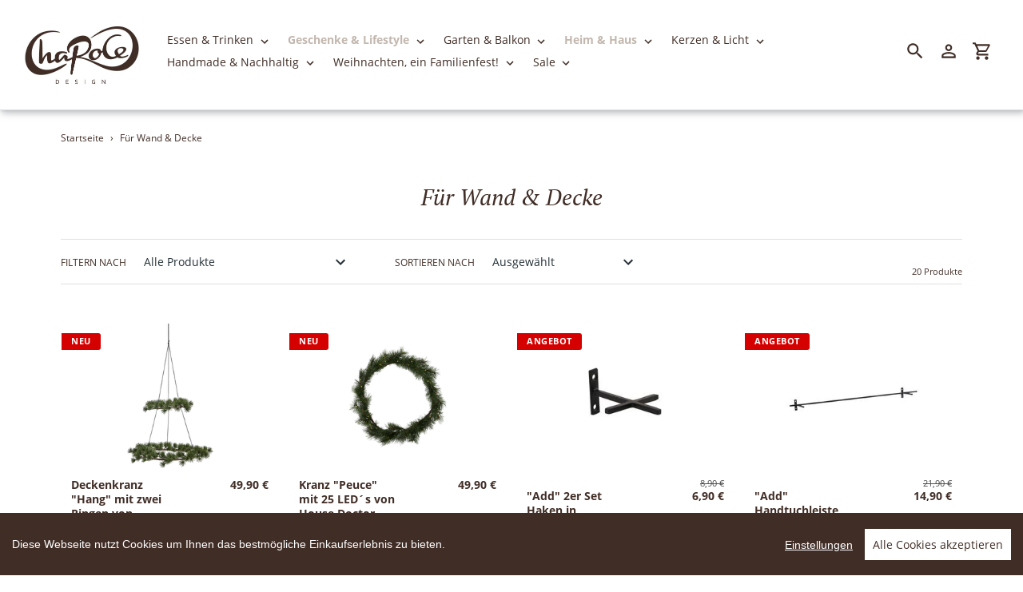

--- FILE ---
content_type: text/html; charset=utf-8
request_url: https://charoce-design.de/collections/fuer-wand-and-decke
body_size: 26663
content:
<!doctype html>
<html class="no-js" lang="de">
<head>
  <meta charset="utf-8">
  <meta name="viewport" content="width=device-width,initial-scale=1">
  <meta name="theme-color" content="#C2B7AE">
  <link rel="canonical" href="https://charoce-design.de/collections/fuer-wand-and-decke">
    
      <title>Für Wand & Decke&nbsp;&ndash;&nbsp;Charoce-Design</title>
    
  <!-- /snippets/social-meta-tags.liquid -->






<meta property="og:site_name" content="Charoce-Design">
<meta property="og:url" content="https://charoce-design.de/collections/fuer-wand-and-decke">
<meta property="og:title" content="Für Wand & Decke">
<meta property="og:type" content="product.group">
<meta property="og:description" content="Charoce-Design">

<meta property="og:image" content="http://img.versacommerce.io/resize=1200x1200/canvas=0/++/static-3.versacommerce.de//rich-tree-35_versacommerce_de/designs/astor/assets/share_image_qolqzz.jpg">
<meta property="og:image:secure_url" content="https://img.versacommerce.io/resize=1200x1200/canvas=0/++/static-3.versacommerce.de//rich-tree-35_versacommerce_de/designs/astor/assets/share_image_qolqzz.jpg">


<meta name="twitter:card" content="summary_large_image">
<meta name="twitter:title" content="Für Wand & Decke">
<meta name="twitter:description" content="Charoce-Design">


  <link href="//static-1.versacommerce.de/rich-tree-35_versacommerce_de/designs/astor/assets/hello.css?56959" rel="stylesheet" type="text/css" media="all"/>
  <link href="//static-1.versacommerce.de/rich-tree-35_versacommerce_de/designs/astor/assets/theme.css?56959" rel="stylesheet" type="text/css" media="all"/>

  <script src="https://ajax.googleapis.com/ajax/libs/jquery/1.9.1/jquery.min.js"></script>
  <script src="//static-4.versacommerce.de/rich-tree-35_versacommerce_de/designs/astor/assets/hello.js?56959" type="text/javascript"></script>
  <script>
    var theme = {
      strings: {
        addToCart: "In den Einkaufswagen legen",
        soldOut: "Ausverkauft",
        unavailable: "Nicht verfügbar",
        regularPrice: "Normaler Preis",
        sale: "Angebot",
        showMore: "Mehr anzeigen",
        showLess: "Weniger anzeigen",
        addressError: "Kann die Adresse nicht finden",
        addressNoResults: "Keine Ergebnisse für diese Adresse",
        addressQueryLimit: "Sie haben die Google- API-Nutzungsgrenze überschritten. Betrachten wir zu einem \u003Ca href=\"https:\/\/developers.google.com\/maps\/premium\/usage-limits\"\u003EPremium-Paket\u003C\/a\u003E zu aktualisieren.",
        authError: "Es gab ein Problem bei Google Maps Konto zu authentifizieren.",
        newWindow: "\u00d6ffnet ein neues Fenster.",
        external: "\u00d6ffnet externe Webseite.",
        newWindowExternal: "\u00d6ffnet externe Webseite in einem neuen Fenster."
      },
      moneyFormat: "{{amount}} \u20ac"
    }

    document.documentElement.className = document.documentElement.className.replace('no-js', 'js');
  </script>


  <!--[if (lte IE 9) ]><script src="//static-1.versacommerce.de/rich-tree-35_versacommerce_de/designs/astor/assets/match-media.min.js?56959" type="text/javascript"></script><![endif]--><!--[if (gt IE 9)|!(IE)]><!--><script src="//static-2.versacommerce.de/rich-tree-35_versacommerce_de/designs/astor/assets/lazysizes.js?56959" async="async"></script><!--<![endif]-->
  <!--[if lte IE 9]><script src="//static-3.versacommerce.de/rich-tree-35_versacommerce_de/designs/astor/assets/lazysizes.min.js?56959"></script><![endif]-->

  <!--[if (gt IE 9)|!(IE)]><!--><script src="//static-2.versacommerce.de/rich-tree-35_versacommerce_de/designs/astor/assets/vendor.js?56959" defer="defer"></script><!--<![endif]-->
  <!--[if lte IE 9]><script src="//static-2.versacommerce.de/rich-tree-35_versacommerce_de/designs/astor/assets/vendor.js?56959"></script><![endif]-->

  <!--[if (gt IE 9)|!(IE)]><!--><script src="//static-3.versacommerce.de/rich-tree-35_versacommerce_de/designs/astor/assets/theme.js?56959" defer="defer"></script><!--<![endif]-->
  <!--[if lte IE 9]><script src="//static-3.versacommerce.de/rich-tree-35_versacommerce_de/designs/astor/assets/theme.js?56959"></script><![endif]-->

  <script type="text/javascript">
  var Shopify = Shopify || {};
  Shopify.shop = "charoce-design.de";
  Shopify.locale = "de";
  Shopify.routes = Shopify.routes || {};
  Shopify.routes.root = "/";
  Shopify.designMode = window.self !== window.top;
  Shopify.currency = { active: "EUR", rate: '1.0' };
  Shopify.loadFeatures = function(features) {
    if (Array.isArray(features)) {
      features.forEach(function(feature) {
        console.log('Loading feature:', feature.name, 'version:', feature.version);
        if (typeof feature.onLoad === 'function') {
          feature.onLoad();
        }
      });
    }
  };
</script>
<script type="module">!function(o){(o.Shopify=o.Shopify||{}).modules=!0}(window);</script>
<link rel="stylesheet" href="//charoce-design.de/assets/shopify-compatibility.css">
<script type="application/json" id="all-sections-schemas">
  [{"name":{"de":"Produktgruppe","en":"Produktgruppe"},"settings":[{"type":"select","id":"layout","label":{"de":"Layout","en":"Layout"},"default":"grid","options":[{"value":"grid","label":{"de":"Raster","en":"Raster"}},{"value":"list","label":{"de":"Liste","en":"Liste"}}]},{"type":"range","id":"grid","label":{"de":"Raster: Produkte pro Reihe","en":"Grid: Products per column"},"default":3,"min":2,"max":4,"step":1},{"type":"range","id":"rows","label":{"de":"Raster: Produkte pro Spalte","en":"Products per row"},"default":3,"min":2,"max":8,"step":1},{"type":"checkbox","id":"show_collection_image","label":{"de":"Kategorie-Foto anzeigen","en":"Kategorie-Foto anzeigen"},"default":false},{"type":"checkbox","id":"show_vendor","label":{"de":"Produkt-Lieferanten anzeigen","en":"Produkt-Lieferanten anzeigen"},"default":false},{"type":"checkbox","id":"sort_enable","label":{"de":"Sortieren erlauben","en":"Sortieren erlauben"},"default":false},{"type":"checkbox","id":"tags_enable","label":{"de":"Tag-Filtern erlauben","en":"Tag-Filtern erlauben"},"default":false}]}]
</script>
<link rel="stylesheet" href="//static-4.versacommerce.de/rich-tree-35_versacommerce_de/designs/astor/compiled_assets/styles.css">
<script type="text/javascript" id="__st">
  var __st={"pageurl":"charoce-design.de/collections/fuer-wand-and-decke"};
</script>

  <script src="//static-2.versacommerce.de/rich-tree-35_versacommerce_de/designs/astor/assets/jquery.touchSwipe.min.js?56959" type="text/javascript"></script>

  <!-- START custom-css -->
  <style type="text/css" media="screen">
    #cconsent-bar {
background-color: #402d26 !important;
}

#cconsent-bar button {
line-height: normal;
font-size: 14px;
border: none;
padding: 10px 10px;
color: #402d26 !important;
background-color: #FFF;
}

#cconsent-modal .ccm__footer button:hover {
background-color: #402d26 !important;
}

#cconsent-modal .ccm__footer button {
background-color: #6d5b51 !important;
}

#breadcrumb {
margin-top: 50px;
}

.astor-header__bar {
    height: 137px !important;
padding-bottom: 10px !important;
}

.astor-brand-list {
margin-bottom: 0px !important;
margin-top: 70px !important;
}

.m-footer__linklist {
    padding-left: 0px !important;
}

h2, .h2 {
    font-family: Open Sans !important;
    font-style: normal;
    font-weight: 200 !important;
    line-height: 1.2;
    overflow-wrap: break-word;
    word-wrap: break-word;
    margin: 1em 0 .5em;
    font-size: 22px;
}

.astor-collection-details__meta {
    color: #4d4d4d;
    font-size: 11px;
    text-align: right;
}

.m-section__header h1, .m-section__header .h1, .m-section__header h2, .m-section__header .h2, .m-section__header h3, .m-section__header .h3 {
    font-size: inherit;
    font-weight: normal;
    margin:0
}

.article__author, .article__date {
    display: none;
    margin-bottom: 22px;
    font-size: 16px;
    font-weight:normal
}

.article__title {
    margin-bottom:11px;
font-size:24px
}

.astor-header__brand img {
    display: block;
    width: 100%;
    height:auto
}


@media only screen and (min-width: 750px) {
    .mega-subtitle {
        margin: 0 auto;
        max-width: 60%;
    }
}

.collection-grid-item__title {
color: #402D26;
text-shadow: none;
}

.social-sharing {
    list-style-type: none;
}
.site-nav__dropdown {
box-shadow: none;
}

.index-section {
    padding-top: 35px;
    padding-bottom:0px
}

/* grossen abstande home */
@media only screen and (min-width: 750px) {
    .index-section {
        padding-top: 0px;
       padding-bottom:0px
    }
}
  </style>
  <!-- END custom-css -->

  <!-- START custom-html -->
  <meta name="p:domain_verify" content="6b18c1c002c0c84857ff16bb46260b4a"/>
  <!-- END custom-html -->

<script src="/javascripts/cookieconsent.js"> </script>

<script>
  window.CookieConsent.init({
    // More link URL on bar
    modalMainTextMoreLink: "",
    // How lond to wait until bar comes up
    barTimeout: 1000,
    // Look and feel
    theme: {
      barColor: '#2C7CBF',
      barTextColor: '#FFF',
      barMainButtonColor: '#FFF',
      barMainButtonTextColor: '#2C7CBF',
      modalMainButtonColor: '#4285F4',
      modalMainButtonTextColor: '#FFF',
    },
    language: {
      // Current language
      current: 'en',
      locale: {
        en: {
          barMainText: 'Diese Webseite nutzt Cookies um Ihnen das bestmögliche Einkaufserlebnis zu bieten.',
          barLinkSetting: 'Einstellungen',
          barBtnAcceptAll: 'Alle Cookies akzeptieren',
          modalMainTitle: 'Cookie Einstellungen',
          modalMainText: 'Auf dieser Website nutzen wir Cookies und vergleichbare Funktionen zur Verarbeitung von Endgeräteinformationen und personenbezogenen Daten. Die Verarbeitung dient der Einbindung von Inhalten, externen Diensten und Elementen Dritter, der statistischen Analyse/Messung, personalisierten Werbung sowie der Einbindung sozialer Medien. Je nach Funktion werden dabei Daten an Dritte weitergegeben und von diesen verarbeitet. Diese Einwilligung ist freiwillig.',
          modalBtnSave: 'Speichern',
          modalBtnAcceptAll: 'Alle Cookies akzeptieren',
          modalAffectedSolutions: 'Betroffene Anwendungen:',
          learnMore: 'Mehr...',
          on: 'Ein',
          off: 'Aus',
        }
      }
    },
    // List all the categories you want to display
    categories: {
      // Unique name
      // This probably will be the default category
      necessary: {
        // The cookies here are necessary and category cant be turned off.
        // Wanted config value  will be ignored.
        needed: true,
        // The cookies in this category will be let trough.
        // This probably should be false if not necessary category
        wanted: true,
        // If the checkbox is on or off at first run.
        checked: true,
        // Language settings for categories
        language: {
          locale: {
            en: {
              name: 'Notwendige Cookies',
              description: 'Die Cookies in dieser Kategorie sind technisch notwendig für den Betrieb dieser Webseite.',
            }
          }
        }
      },
      analytics: {
        // The cookies here are necessary and category cant be turned off.
        // Wanted config value  will be ignored.
        needed: false,
        // The cookies in this category will be let trough.
        // This probably should be false if not necessary category
        wanted: false,
        // If the checkbox is on or off at first run.
        checked: false,
        // Language settings for categories
        language: {
          locale: {
            en: {
              name: 'Analyse',
              description: 'Diese Cookies werden genutzt um Benutzerverhalten zu analysieren, damit wir unsere Webseite noch besser machen können.',
            }
          }
        }
      },
      ads: {
        // The cookies here are necessary and category cant be turned off.
        // Wanted config value  will be ignored.
        needed: false,
        // The cookies in this category will be let trough.
        // This probably should be false if not necessary category
        wanted: false,
        // If the checkbox is on or off at first run.
        checked: false,
        // Language settings for categories
        language: {
          locale: {
            en: {
              name: 'Anzeigen / Marketing',
              description: 'Diese Cookies ermöglichen personalisierte Werbung oder Marketing.',
            }
          }
        }
      }
    },
    // List actual services here
    services: {
      stripe: {
        category: 'necessary',
        type: 'dynamic-script',
        search: 'stripe',
        cookies: [
          {
            name: '__stripe_sid',
            domain: `.${window.location.hostname}`
          },
          {
            name: '__stripe_mid',
            domain: `.${window.location.hostname}`
          }
        ],
        language: {
          locale: {
            en: {
              name: 'Stripe'
            }
          }
        }
      },
      // Unique name
      
        google_analytics: {
          // Existing category Unique name
          // This example shows how to block Google Analytics
          category: 'analytics',
          // Type of blocking to apply here.
          // This depends on the type of script we are trying to block
          // Can be: dynamic-script, script-tag, wrapped, localcookie
          type: 'script-tag',
          // Only needed if "type: dynamic-script"
          // The filter will look for this keyword in inserted scipt tags
          // and block if match found
          search: 'analytics',
          // List of known cookie names or Regular expressions matching
          // cookie names placed by this service.
          // These willbe removed from current domain and .domain.
          cookies: [
            {
              // Known cookie name.
              name: '_gid',
              // Expected cookie domain.
              domain: `.${window.location.hostname}`
            },
            {
              name: '_gid',
              domain: `${window.location.hostname}`.replace("www", "")
            },
						{
              name: '_gid',
              domain: `.${window.location.hostname}`.replace("www", "")
            },
            {
              name: /^_gid\w*/,
              domain: `${window.location.hostname}`.replace("www", "")
            },
            {
              name: /^_gid\w*/,
              domain: `.${window.location.hostname}`.replace("www", "")
            },
            {
              name: /^_ga/,
              domain: `${window.location.hostname}`.replace("www", "")
            },
            {
              name: /^_ga/,
              domain: `.${window.location.hostname}`.replace("www", "")
            },
            {
              name: /^_ga/,
              domain: `.${window.location.hostname}`
            },
            {
              name: /^_ga/,
              domain: `${window.location.hostname}`
            },
						{
              name: '_gid',
              domain: '.versacommerce.de'
            },
            {
              name: /^_ga/,
              domain: '.versacommerce.de'
            },
            {
              name: /^_ga/
            },
            {
              name: /^_ga\w*/,
              domain: `${window.location.hostname}`.replace("www", "")
            },
            {
              name: /^_ga\w*/,
              domain: `.${window.location.hostname}`.replace("www", "")
            }
          ],
          language: {
            locale: {
              en: {
                name: 'Google Analytics'
              }
            }
          }
        },
      

      

      
        facebook_pixel: {
          // Existing category Unique name
          // This example shows how to block Google Analytics
          category: 'analytics',
          // Type of blocking to apply here.
          // This depends on the type of script we are trying to block
          // Can be: dynamic-script, script-tag, wrapped, localcookie
          type: 'dynamic-script',
          // Only needed if "type: dynamic-script"
          // The filter will look for this keyword in inserted scipt tags
          // and block if match found
          search: 'facebook',
          // List of known cookie names or Regular expressions matching
          // cookie names placed by this service.
          // These willbe removed from current domain and .domain.
          cookies: [
            {
              // Known cookie name.
              name: 'fr',
              // Expected cookie domain.
              domain: '.facebook.com'
            }
          ],
          language: {
            locale: {
              en: {
                name: 'Facebook Pixel'
              }
            }
          }
        },
      

      

      

      
      

    }
  });

  </script>



<script>
document.addEventListener("DOMContentLoaded", function() {
  const privacyPolicyElement = document.createElement("a");
  const newContent = document.createTextNode("");
  privacyPolicyElement.appendChild(newContent);
  privacyPolicyElement.title = "privacy policy";
  privacyPolicyElement.href= "https://charoce-design.de/";
  const textElement = document.querySelector("#cconsent-bar .ccb__wrapper .ccb__left");
  textElement.appendChild(privacyPolicyElement);
});
</script>

<style>
#cconsent-bar > div.ccb__wrapper > div.ccb__right > div.ccb__button {
  display: flex;
  align-items: baseline;
}
  
#cconsent-bar button {
  margin: 0; /* add this */
}
</style>
<script>
  document.addEventListener("DOMContentLoaded", function() {
    try {
      if (window !== window.parent) {
        var hasContentForIndex = "collection" == "index";
        var hasContentForPage = "collection" == "page";
        var hasContentForProduct = "collection" == "product";

        var hasContentForNotFoundTemplate = "collection" == "404";
        var hasContentForArticle = "collection" == "article";
        var hasContentForBlog = "collection" == "blog";
        var hasContentForCart = "collection" == "cart";
        var hasContentForCollection = "collection" == "collection";
        var hasContentForAccount = "collection" == "account";
        var hasContentForActivateAccount = "collection" == "activate-account";
        var hasContentForAddresses = "collection" == "addresses";
        var hasContentForLogin = "collection" == "login";
        var hasContentForOrder = "collection" == "order";
        var hasContentForRegister = "collection" == "register";
        var hasContentForResetPassword = "collection" == "reset-password";
        var hasContentForOrder = "collection" == "order";
        var hasContentForListCollections = "collection" == "list-collections";
        var hasContentForSearch = "collection" == "search";
        
        var templateSuffix = ""
        var templateName = "collection";

        var sectionIds = [];
        var sections = document.getElementsByClassName("shopify-section");

        for (i = 0; i < sections.length; i++) {
            var section = sections[i];
            var sectionId = section.getAttribute("data-section-file-name");
          
            var hasSubstringClass = false;
            var classNames = section.className.split(' ');
   
            for (var t = 0; t < classNames.length; t++) {
              if (classNames[t].includes('shopify-section-group')) {
                hasSubstringClass = true;
                break;
              }
            }

            if (!sectionId) {
              sectionId = section.getAttribute("data-section-id");
            }

            if (sectionId && (hasSubstringClass == false)) {
                sectionIds.push(sectionId);
            }
        }

        var uniqueSectionIds = sectionIds.filter(function(sectionId, index, self) {
            return index == self.indexOf(sectionId);
        });
				console.log(uniqueSectionIds);

        window.VERSACOMMERCE_SECTIONS = {staticSections: uniqueSectionIds, hasContentForIndex: hasContentForIndex, hasContentForPage: hasContentForPage, hasContentForProduct: hasContentForProduct,
          hasContentForNotFoundTemplate: hasContentForNotFoundTemplate, hasContentForArticle: hasContentForArticle, hasContentForBlog: hasContentForBlog, hasContentForCart: hasContentForCart,
          hasContentForCollection: hasContentForCollection, hasContentForAccount: hasContentForAccount, hasContentForActivateAccount: hasContentForActivateAccount, hasContentForAddresses: hasContentForAddresses,
          hasContentForLogin: hasContentForLogin, hasContentForOrder: hasContentForOrder, hasContentForRegister: hasContentForRegister, hasContentForResetPassword: hasContentForResetPassword,
          hasContentForOrder: hasContentForOrder, hasContentForListCollections: hasContentForListCollections, hasContentForSearch: hasContentForSearch, 
          templateSuffix: templateSuffix, templateName: templateName
        };
        window.VERSACOMMERCE_SECTION_URLS = {
            "Home": "rich-tree-35.versacommerce.de",
            "Produkt": "rich-tree-35.versacommerce.de/products/studio-white-keramik-bodensaeule-von-gilde",
            "Produktgruppe": "rich-tree-35.versacommerce.de/collections/ablagen-and-tische",
            "Warenkorb": "rich-tree-35.versacommerce.de/cart"
        };

        if (window.console) {
            console.debug("uniqueSectionIds: " + uniqueSectionIds);
            console.debug("hasContentForIndex: " + hasContentForIndex);
            console.debug("hasContentForPage: " + hasContentForPage);
        }
          window.parent.postMessage({cmd: "filter-sections", args: window.VERSACOMMERCE_SECTIONS}, "*");
          window.parent.postMessage({cmd: "create-urls", args: window.VERSACOMMERCE_SECTION_URLS}, "*");
      }

    }
    catch(error) {}
  });
</script></head>

<body class="template-collection with-fixed-header" style="padding-top: 114px;">
  

  

  <a class="in-page-link visually-hidden skip-link" href="#MainContent">Direkt zum Inhalt</a>

  <div id="SearchDrawer" class="m-search drawer drawer--top" role="dialog" aria-modal="true" aria-label="Suchen">
    <div class="m-search__table">
      <div class="m-search__table-cell m-search__form-wrapper">
        <form class="search m-search__form" action="/search" method="get" role="search">
          <input class="search__input m-search__input" type="search" name="q" value="" placeholder="Suchen" aria-label="Suchen">
          <button class="m-search__submit search__submit btn--link" type="submit">
            <svg aria-hidden="true" focusable="false" role="presentation" class="m-icon m-icon--search" viewBox="0 0 24 24"><path d="m9.5 3c3.59 0 6.5 2.91 6.5 6.5 0 1.61-.59 3.09-1.56 4.23l.27.27h.79l5 5-1.5 1.5-5-5v-.79l-.27-.27c-1.14.97-2.62 1.56-4.23 1.56-3.59 0-6.5-2.91-6.5-6.5s2.91-6.5 6.5-6.5m0 2c-2.5 0-4.5 2-4.5 4.5s2 4.5 4.5 4.5 4.5-2 4.5-4.5-2-4.5-4.5-4.5z"/></svg>

            <span class="m-icon__fallback-text">Suchen</span>
          </button>
        </form>
      </div>
      <div class="m-search__table-cell text-right">
        <button type="button" class="btn--link m-search__close js-drawer-close">
					<svg aria-hidden="true" focusable="false" role="presentation" class="m-icon m-icon--close" viewBox="0 0 24 24"><path d="M19,6.41L17.59,5L12,10.59L6.41,5L5,6.41L10.59,12L5,17.59L6.41,19L12,13.41L17.59,19L19,17.59L13.41,12L19,6.41Z" /></svg>

          <span class="m-icon__fallback-text">Schließen (esc)</span>
        </button>
      </div>
    </div>
	</div>

  <div id='shopify-section-header' class='shopify-section ' data-section-id='header' data-section-file-name='header' data-theme-editor-section='{&quot;id&quot;:&quot;header&quot;,&quot;type&quot;:&quot;TODO&quot;,&quot;hidden&quot;:false}'><header class="astor-header" data-section-id="header" data-section-type="header-section" role="banner" style="min-height: 114px;">
	

<script>
	$(document).ready(function(){
	  $(".x-close-button").click(function() {
	    $(".astor-header-announcement").fadeOut("slow");
	  });
	});
</script>


	<div class="astor-header__inner">
		<div class="astor-header__bar">
			<div class="astor-header__brand h2">
				
				

				<a href="/">
					<img src="//img.versacommerce.io/++/static-4.versacommerce.de//rich-tree-35_versacommerce_de/designs/astor/assets/logo_zkfhq2.jpg" alt="Charoce-Design">
					
				</a>
			</div>

			<nav class="astor-nav" id="AccessibleNav" role="navigation">
				<ul class="site-nav list--inline " id="SiteNav">
  

    
      <li class="site-nav--has-dropdown site-nav--has-centered-dropdown">
        <button class="site-nav__link site-nav__link--main site-nav__link--button" type="button" aria-haspopup="true" aria-expanded="false" aria-controls="SiteNavLabel-essen-and-trinken">
          <span class="site-nav__label">Essen & Trinken</span><svg aria-hidden="true" focusable="false" role="presentation" class="m-icon m-icon--chevron-down" viewBox="0 0 24 24"><path d="M7.41,8.58L12,13.17L16.59,8.58L18,10L12,16L6,10L7.41,8.58Z" /></svg>

        </button>

        <div class="site-nav__dropdown site-nav__dropdown--centered" id="SiteNavLabel-essen-and-trinken">
          
            <div class="site-nav__childlist">
              <ul class="site-nav__childlist-grid">
                
                  
                    <li class="site-nav__childlist-item">
                      <a href="/collections/alles-zum-essen" class="site-nav__link site-nav__child-link site-nav__child-link--parent">
                        <span class="site-nav__label">Alles zum Essen</span>
                      </a>

                      
                        <ul>
                          
                            <li>
                              <a href="/collections/essige" class="site-nav__link site-nav__child-link">
                                <span class="site-nav__label">Essige</span>
                              </a>
                            </li>
                          
                            <li>
                              <a href="/collections/oele" class="site-nav__link site-nav__child-link">
                                <span class="site-nav__label">Öle</span>
                              </a>
                            </li>
                          
                            <li>
                              <a href="/collections/salze" class="site-nav__link site-nav__child-link">
                                <span class="site-nav__label">Salze</span>
                              </a>
                            </li>
                          
                            <li>
                              <a href="/collections/pfeffer" class="site-nav__link site-nav__child-link">
                                <span class="site-nav__label">Pfeffer</span>
                              </a>
                            </li>
                          
                            <li>
                              <a href="/collections/beilagen-and-toppings" class="site-nav__link site-nav__child-link">
                                <span class="site-nav__label">Beilagen &amp; Toppings</span>
                              </a>
                            </li>
                          
                            <li>
                              <a href="/collections/spezialitaeten" class="site-nav__link site-nav__child-link">
                                <span class="site-nav__label">Spezialitäten</span>
                              </a>
                            </li>
                          
                            <li>
                              <a href="/collections/gewuerze-and-kraeuter" class="site-nav__link site-nav__child-link">
                                <span class="site-nav__label">Gewürze &amp; Kräuter</span>
                              </a>
                            </li>
                          
                            <li>
                              <a href="/collections/naschereien" class="site-nav__link site-nav__child-link">
                                <span class="site-nav__label">Naschereien</span>
                              </a>
                            </li>
                          
                            <li>
                              <a href="/collections/koch-and-backbuecher" class="site-nav__link site-nav__child-link">
                                <span class="site-nav__label">Koch &amp; Backbücher</span>
                              </a>
                            </li>
                          
                        </ul>
                      
                    </li>
                  
                    <li class="site-nav__childlist-item">
                      <a href="/collections/alles-zum-trinken" class="site-nav__link site-nav__child-link site-nav__child-link--parent">
                        <span class="site-nav__label">Alles zum Trinken</span>
                      </a>

                      
                        <ul>
                          
                            <li>
                              <a href="/collections/sirup-and-extrakte" class="site-nav__link site-nav__child-link">
                                <span class="site-nav__label">Sirup &amp; Extrakte</span>
                              </a>
                            </li>
                          
                            <li>
                              <a href="/collections/kaffee-and-tee" class="site-nav__link site-nav__child-link">
                                <span class="site-nav__label">Kaffee &amp; Tee</span>
                              </a>
                            </li>
                          
                            <li>
                              <a href="/collections/cocktail-and-barzubehoer" class="site-nav__link site-nav__child-link">
                                <span class="site-nav__label">Cocktail &amp; Barzubehör</span>
                              </a>
                            </li>
                          
                        </ul>
                      
                    </li>
                  
                    <li class="site-nav__childlist-item">
                      <a href="/collections/alles-fuer-den-esstisch" class="site-nav__link site-nav__child-link site-nav__child-link--parent">
                        <span class="site-nav__label">Alles für den Esstisch</span>
                      </a>

                      
                        <ul>
                          
                            <li>
                              <a href="/collections/geschirr-and-besteck" class="site-nav__link site-nav__child-link">
                                <span class="site-nav__label">Geschirr &amp; Besteck</span>
                              </a>
                            </li>
                          
                            <li>
                              <a href="/collections/salatbesteck-and-schalen" class="site-nav__link site-nav__child-link">
                                <span class="site-nav__label">Salatbesteck &amp; Schalen</span>
                              </a>
                            </li>
                          
                            <li>
                              <a href="/collections/glaeser-and-karaffen" class="site-nav__link site-nav__child-link">
                                <span class="site-nav__label">Gläser &amp; Karaffen</span>
                              </a>
                            </li>
                          
                            <li>
                              <a href="/collections/tischaccessoires" class="site-nav__link site-nav__child-link">
                                <span class="site-nav__label">Tischaccessoires</span>
                              </a>
                            </li>
                          
                            <li>
                              <a href="/collections/tischwaesche-and-serviettenringe" class="site-nav__link site-nav__child-link">
                                <span class="site-nav__label">Tischwäsche &amp; Serviettenringe</span>
                              </a>
                            </li>
                          
                        </ul>
                      
                    </li>
                  
                    <li class="site-nav__childlist-item">
                      <a href="/collections/alles-fuer-die-kueche" class="site-nav__link site-nav__child-link site-nav__child-link--parent">
                        <span class="site-nav__label">Alles für die Küche</span>
                      </a>

                      
                        <ul>
                          
                            <li>
                              <a href="/collections/aufbewahrung-and-ordnung" class="site-nav__link site-nav__child-link">
                                <span class="site-nav__label">Aufbewahrung &amp; Ordnung</span>
                              </a>
                            </li>
                          
                            <li>
                              <a href="/collections/brettchen-and-tabletts" class="site-nav__link site-nav__child-link">
                                <span class="site-nav__label">Brettchen &amp; Tabletts</span>
                              </a>
                            </li>
                          
                            <li>
                              <a href="/collections/kochen-and-backen" class="site-nav__link site-nav__child-link">
                                <span class="site-nav__label">Kochen &amp; Backen</span>
                              </a>
                            </li>
                          
                            <li>
                              <a href="/collections/etageren-and-teller" class="site-nav__link site-nav__child-link">
                                <span class="site-nav__label">Etageren &amp; Teller</span>
                              </a>
                            </li>
                          
                            <li>
                              <a href="/collections/kuechenaccessoires" class="site-nav__link site-nav__child-link">
                                <span class="site-nav__label">Küchenaccessoires</span>
                              </a>
                            </li>
                          
                            <li>
                              <a href="/collections/kuechenhelfer" class="site-nav__link site-nav__child-link">
                                <span class="site-nav__label">Küchenhelfer</span>
                              </a>
                            </li>
                          
                            <li>
                              <a href="/collections/reinigung-and-pflege" class="site-nav__link site-nav__child-link">
                                <span class="site-nav__label">Reinigung &amp; Pflege</span>
                              </a>
                            </li>
                          
                            <li>
                              <a href="/collections/tee-and-kaffeezubehoer" class="site-nav__link site-nav__child-link">
                                <span class="site-nav__label">Tee &amp; Kaffeezubehör</span>
                              </a>
                            </li>
                          
                            <li>
                              <a href="/collections/behaelter-and-schalen" class="site-nav__link site-nav__child-link">
                                <span class="site-nav__label">Behälter &amp; Schalen</span>
                              </a>
                            </li>
                          
                        </ul>
                      
                    </li>
                  
                
              </ul>
            </div>

          
        </div>
      </li>
    
  

    
      <li class="site-nav--has-dropdown site-nav--has-centered-dropdown">
        <button class="site-nav__link site-nav__link--main site-nav__link--button site-nav__link--active" type="button" aria-haspopup="true" aria-expanded="false" aria-controls="SiteNavLabel-geschenke-and-lifestyle">
          <span class="site-nav__label">Geschenke & Lifestyle</span><svg aria-hidden="true" focusable="false" role="presentation" class="m-icon m-icon--chevron-down" viewBox="0 0 24 24"><path d="M7.41,8.58L12,13.17L16.59,8.58L18,10L12,16L6,10L7.41,8.58Z" /></svg>

        </button>

        <div class="site-nav__dropdown site-nav__dropdown--centered" id="SiteNavLabel-geschenke-and-lifestyle">
          
            <div class="site-nav__childlist">
              <ul class="site-nav__childlist-grid">
                
                  
                    <li class="site-nav__childlist-item">
                      <a href="/collections/geschenkideen" class="site-nav__link site-nav__child-link site-nav__child-link--parent">
                        <span class="site-nav__label">Geschenkideen</span>
                      </a>

                      
                        <ul>
                          
                            <li>
                              <a href="/collections/klein-and-fein" class="site-nav__link site-nav__child-link">
                                <span class="site-nav__label">klein &amp; fein</span>
                              </a>
                            </li>
                          
                            <li>
                              <a href="/collections/koerper-and-seele" class="site-nav__link site-nav__child-link">
                                <span class="site-nav__label">Körper &amp; Seele</span>
                              </a>
                            </li>
                          
                            <li>
                              <a href="/collections/zum-geburtstag" class="site-nav__link site-nav__child-link">
                                <span class="site-nav__label">zum Geburtstag</span>
                              </a>
                            </li>
                          
                            <li>
                              <a href="/collections/zur-hochzeit" class="site-nav__link site-nav__child-link">
                                <span class="site-nav__label">zur Hochzeit</span>
                              </a>
                            </li>
                          
                            <li>
                              <a href="/collections/zum-muttertag" class="site-nav__link site-nav__child-link">
                                <span class="site-nav__label">zum Muttertag</span>
                              </a>
                            </li>
                          
                            <li>
                              <a href="/collections/zum-vatertag" class="site-nav__link site-nav__child-link">
                                <span class="site-nav__label">zum Vatertag</span>
                              </a>
                            </li>
                          
                            <li>
                              <a href="/collections/zur-geburt" class="site-nav__link site-nav__child-link">
                                <span class="site-nav__label">zur Geburt</span>
                              </a>
                            </li>
                          
                            <li>
                              <a href="/collections/zum-valentinstag" class="site-nav__link site-nav__child-link">
                                <span class="site-nav__label">zum Valentinstag</span>
                              </a>
                            </li>
                          
                            <li>
                              <a href="/collections/geschenkverpackungen" class="site-nav__link site-nav__child-link">
                                <span class="site-nav__label">Geschenkverpackungen</span>
                              </a>
                            </li>
                          
                            <li>
                              <a href="/collections/geschenksets" class="site-nav__link site-nav__child-link">
                                <span class="site-nav__label">Geschenksets</span>
                              </a>
                            </li>
                          
                        </ul>
                      
                    </li>
                  
                    <li class="site-nav__childlist-item">
                      <a href="/" class="site-nav__link site-nav__child-link site-nav__child-link--parent">
                        <span class="site-nav__label">Geschenkgutscheine</span>
                      </a>

                      
                        <ul>
                          
                            <li>
                              <a href="/collections/gutscheine-bis-75-eur" class="site-nav__link site-nav__child-link">
                                <span class="site-nav__label">Gutscheine bis 75 €</span>
                              </a>
                            </li>
                          
                            <li>
                              <a href="/collections/gutscheine-ab-100-eur" class="site-nav__link site-nav__child-link">
                                <span class="site-nav__label">Gutscheine ab 100 €</span>
                              </a>
                            </li>
                          
                        </ul>
                      
                    </li>
                  
                    <li class="site-nav__childlist-item">
                      <a href="/collections/lifestyle" class="site-nav__link site-nav__child-link site-nav__child-link--parent">
                        <span class="site-nav__label">Lifestyle</span>
                      </a>

                      
                        <ul>
                          
                            <li>
                              <a href="/collections/feinkost" class="site-nav__link site-nav__child-link">
                                <span class="site-nav__label">Feinkost</span>
                              </a>
                            </li>
                          
                            <li>
                              <a href="/collections/wellness-and-spa" class="site-nav__link site-nav__child-link">
                                <span class="site-nav__label">Wellness &amp; Spa</span>
                              </a>
                            </li>
                          
                            <li>
                              <a href="/collections/fashion" class="site-nav__link site-nav__child-link">
                                <span class="site-nav__label">Fashion</span>
                              </a>
                            </li>
                          
                            <li>
                              <a href="/collections/must-have" class="site-nav__link site-nav__child-link">
                                <span class="site-nav__label">Must Have</span>
                              </a>
                            </li>
                          
                        </ul>
                      
                    </li>
                  
                
              </ul>
            </div>

          
        </div>
      </li>
    
  

    
      <li class="site-nav--has-dropdown site-nav--has-centered-dropdown">
        <button class="site-nav__link site-nav__link--main site-nav__link--button" type="button" aria-haspopup="true" aria-expanded="false" aria-controls="SiteNavLabel-garten-and-balkon">
          <span class="site-nav__label">Garten & Balkon</span><svg aria-hidden="true" focusable="false" role="presentation" class="m-icon m-icon--chevron-down" viewBox="0 0 24 24"><path d="M7.41,8.58L12,13.17L16.59,8.58L18,10L12,16L6,10L7.41,8.58Z" /></svg>

        </button>

        <div class="site-nav__dropdown site-nav__dropdown--centered" id="SiteNavLabel-garten-and-balkon">
          
            <div class="site-nav__childlist">
              <ul class="site-nav__childlist-grid">
                
                  
                    <li class="site-nav__childlist-item">
                      <a href="/collections/outdooraccessoires" class="site-nav__link site-nav__child-link site-nav__child-link--parent">
                        <span class="site-nav__label">Outdooraccessoires</span>
                      </a>

                      
                        <ul>
                          
                            <li>
                              <a href="/collections/dies-and-das" class="site-nav__link site-nav__child-link">
                                <span class="site-nav__label">dies &amp; das</span>
                              </a>
                            </li>
                          
                            <li>
                              <a href="/collections/teller-and-schalen" class="site-nav__link site-nav__child-link">
                                <span class="site-nav__label">Teller &amp; Schalen</span>
                              </a>
                            </li>
                          
                            <li>
                              <a href="/collections/outdoorbeleuchtung" class="site-nav__link site-nav__child-link">
                                <span class="site-nav__label">Outdoorbeleuchtung</span>
                              </a>
                            </li>
                          
                        </ul>
                      
                    </li>
                  
                    <li class="site-nav__childlist-item">
                      <a href="/collections/dekorationen" class="site-nav__link site-nav__child-link site-nav__child-link--parent">
                        <span class="site-nav__label">Dekorationen</span>
                      </a>

                      
                        <ul>
                          
                            <li>
                              <a href="/collections/kunstpflanzen" class="site-nav__link site-nav__child-link">
                                <span class="site-nav__label">Kunstpflanzen</span>
                              </a>
                            </li>
                          
                            <li>
                              <a href="/collections/pflanzkuebel-and-toepfe" class="site-nav__link site-nav__child-link">
                                <span class="site-nav__label">Pflanzkübel &amp; Töpfe</span>
                              </a>
                            </li>
                          
                            <li>
                              <a href="/collections/dekorationen-and-rankhilfen" class="site-nav__link site-nav__child-link">
                                <span class="site-nav__label">Dekorationen &amp; Rankhilfen</span>
                              </a>
                            </li>
                          
                        </ul>
                      
                    </li>
                  
                    <li class="site-nav__childlist-item">
                      <a href="/collections/outdoormoebel" class="site-nav__link site-nav__child-link site-nav__child-link--parent">
                        <span class="site-nav__label">Outdoormöbel</span>
                      </a>

                      
                        <ul>
                          
                            <li>
                              <a href="/collections/regale-and-schraenke" class="site-nav__link site-nav__child-link">
                                <span class="site-nav__label">Regale &amp; Schränke</span>
                              </a>
                            </li>
                          
                            <li>
                              <a href="/collections/garnituren-and-auflagen" class="site-nav__link site-nav__child-link">
                                <span class="site-nav__label">Garnituren &amp; Auflagen</span>
                              </a>
                            </li>
                          
                            <li>
                              <a href="/collections/stuehle-and-hocker" class="site-nav__link site-nav__child-link">
                                <span class="site-nav__label">Stühle &amp; Hocker</span>
                              </a>
                            </li>
                          
                            <li>
                              <a href="/collections/tische-and-ablagen" class="site-nav__link site-nav__child-link">
                                <span class="site-nav__label">Tische &amp; Ablagen</span>
                              </a>
                            </li>
                          
                            <li>
                              <a href="/collections/teppiche-and-textilien" class="site-nav__link site-nav__child-link">
                                <span class="site-nav__label">Teppiche &amp; Texilien</span>
                              </a>
                            </li>
                          
                        </ul>
                      
                    </li>
                  
                
              </ul>
            </div>

          
        </div>
      </li>
    
  

    
      <li class="site-nav--has-dropdown site-nav--has-centered-dropdown">
        <button class="site-nav__link site-nav__link--main site-nav__link--button site-nav__link--active" type="button" aria-haspopup="true" aria-expanded="false" aria-controls="SiteNavLabel-heim-and-haus">
          <span class="site-nav__label">Heim & Haus</span><svg aria-hidden="true" focusable="false" role="presentation" class="m-icon m-icon--chevron-down" viewBox="0 0 24 24"><path d="M7.41,8.58L12,13.17L16.59,8.58L18,10L12,16L6,10L7.41,8.58Z" /></svg>

        </button>

        <div class="site-nav__dropdown site-nav__dropdown--centered" id="SiteNavLabel-heim-and-haus">
          
            <div class="site-nav__childlist">
              <ul class="site-nav__childlist-grid">
                
                  
                    <li class="site-nav__childlist-item">
                      <a href="/collections/badezimmer" class="site-nav__link site-nav__child-link site-nav__child-link--parent">
                        <span class="site-nav__label">Rund um das Bad</span>
                      </a>

                      
                        <ul>
                          
                            <li>
                              <a href="/collections/badaccessoires" class="site-nav__link site-nav__child-link">
                                <span class="site-nav__label">Badaccessoires</span>
                              </a>
                            </li>
                          
                            <li>
                              <a href="/collections/koerperpflege-and-wellness" class="site-nav__link site-nav__child-link">
                                <span class="site-nav__label">Körperpflege &amp; Wellness</span>
                              </a>
                            </li>
                          
                            <li>
                              <a href="/collections/ordnung-and-aufbewahrung" class="site-nav__link site-nav__child-link">
                                <span class="site-nav__label">Ordnung &amp; Aufbewahrung</span>
                              </a>
                            </li>
                          
                            <li>
                              <a href="/collections/badtextilien" class="site-nav__link site-nav__child-link">
                                <span class="site-nav__label">Badextilien</span>
                              </a>
                            </li>
                          
                            <li>
                              <a href="/collections/tisch-and-kosmetikspiegel" class="site-nav__link site-nav__child-link">
                                <span class="site-nav__label">Tisch &amp; Kosmetikspiegel</span>
                              </a>
                            </li>
                          
                            <li>
                              <a href="/collections/badutensilien-and-reinigung" class="site-nav__link site-nav__child-link">
                                <span class="site-nav__label">Badutensilien &amp; Reinigung</span>
                              </a>
                            </li>
                          
                        </ul>
                      
                    </li>
                  
                    <li class="site-nav__childlist-item">
                      <a href="/collections/rund-um-den-wohnbereich" class="site-nav__link site-nav__child-link site-nav__child-link--parent">
                        <span class="site-nav__label">Rund um den Wohnbereich</span>
                      </a>

                      
                        <ul>
                          
                            <li>
                              <a href="/collections/trockenblumen-and-kunstpflanzen" class="site-nav__link site-nav__child-link">
                                <span class="site-nav__label">Trockenblumen &amp; Kunstpflanzen</span>
                              </a>
                            </li>
                          
                            <li>
                              <a href="/collections/skulpturen-and-accessoires" class="site-nav__link site-nav__child-link">
                                <span class="site-nav__label">Skulpturen &amp; Accessoires</span>
                              </a>
                            </li>
                          
                            <li>
                              <a href="/collections/dekoelemente-and-raumduefte" class="site-nav__link site-nav__child-link">
                                <span class="site-nav__label">Dekoelemente &amp; Raumdüfte</span>
                              </a>
                            </li>
                          
                            <li>
                              <a href="/collections/bilderrahmen-and-spiegel" class="site-nav__link site-nav__child-link">
                                <span class="site-nav__label">Bilderrahmen &amp; Spiegel</span>
                              </a>
                            </li>
                          
                            <li>
                              <a href="/collections/koerbe-and-behaelter" class="site-nav__link site-nav__child-link">
                                <span class="site-nav__label">Körbe &amp; Behälter</span>
                              </a>
                            </li>
                          
                            <li>
                              <a href="/collections/schalen-and-teller" class="site-nav__link site-nav__child-link">
                                <span class="site-nav__label">Schalen &amp; Teller</span>
                              </a>
                            </li>
                          
                            <li>
                              <a href="/collections/vasen-and-blumentoepfe" class="site-nav__link site-nav__child-link">
                                <span class="site-nav__label">Vasen &amp; Blumentöpfe</span>
                              </a>
                            </li>
                          
                            <li>
                              <a href="/collections/wohntextilien" class="site-nav__link site-nav__child-link">
                                <span class="site-nav__label">Wohntextilien</span>
                              </a>
                            </li>
                          
                            <li>
                              <a href="/collections/coffee-table-books" class="site-nav__link site-nav__child-link">
                                <span class="site-nav__label">Coffee Table Books</span>
                              </a>
                            </li>
                          
                        </ul>
                      
                    </li>
                  
                    <li class="site-nav__childlist-item">
                      <a href="/collections/rund-um-die-schlafraeume" class="site-nav__link site-nav__child-link site-nav__child-link--parent">
                        <span class="site-nav__label">Rund um die Schlafräume</span>
                      </a>

                      
                        <ul>
                          
                            <li>
                              <a href="/collections/bettwaesche-and-textilien" class="site-nav__link site-nav__child-link">
                                <span class="site-nav__label">Bettwäsche &amp; Textilien</span>
                              </a>
                            </li>
                          
                            <li>
                              <a href="/collections/schmuckstaender-and-tabletts" class="site-nav__link site-nav__child-link">
                                <span class="site-nav__label">Schmuckständer &amp; Tabletts</span>
                              </a>
                            </li>
                          
                            <li>
                              <a href="/collections/stille-diener-and-ablagen" class="site-nav__link site-nav__child-link">
                                <span class="site-nav__label">Stille Diener &amp; Ablagen</span>
                              </a>
                            </li>
                          
                            <li>
                              <a href="/collections/wohnaccessoires" class="site-nav__link site-nav__child-link">
                                <span class="site-nav__label">Wohnaccessoires</span>
                              </a>
                            </li>
                          
                            <li>
                              <a href="/collections/truhen-and-koerbe" class="site-nav__link site-nav__child-link">
                                <span class="site-nav__label">Truhen &amp; Körbe</span>
                              </a>
                            </li>
                          
                        </ul>
                      
                    </li>
                  
                    <li class="site-nav__childlist-item">
                      <a href="/collections/fuer-wand-and-decke" class="site-nav__link site-nav__child-link site-nav__child-link--parent">
                        <span class="site-nav__label">Für Wand und Decke</span>
                      </a>

                      
                        <ul>
                          
                            <li>
                              <a href="/collections/garderoben-and-haken" class="site-nav__link site-nav__child-link">
                                <span class="site-nav__label">Garderoben &amp; Haken</span>
                              </a>
                            </li>
                          
                            <li>
                              <a href="/collections/spiegel-and-bilder" class="site-nav__link site-nav__child-link">
                                <span class="site-nav__label">Spiegel &amp; Bilder</span>
                              </a>
                            </li>
                          
                            <li>
                              <a href="/collections/haengedekorationen-and-uhren" class="site-nav__link site-nav__child-link">
                                <span class="site-nav__label">Hängedekorationen &amp; Uhren</span>
                              </a>
                            </li>
                          
                        </ul>
                      
                    </li>
                  
                    <li class="site-nav__childlist-item">
                      <a href="/collections/moebel-klein-and-gross" class="site-nav__link site-nav__child-link site-nav__child-link--parent">
                        <span class="site-nav__label">Möbel klein &amp; groß</span>
                      </a>

                      
                        <ul>
                          
                            <li>
                              <a href="/collections/ablagen-and-tische" class="site-nav__link site-nav__child-link">
                                <span class="site-nav__label">Ablagen &amp; Tische</span>
                              </a>
                            </li>
                          
                            <li>
                              <a href="/collections/schraenke-and-regale" class="site-nav__link site-nav__child-link">
                                <span class="site-nav__label">Schränke &amp; Regale</span>
                              </a>
                            </li>
                          
                            <li>
                              <a href="/collections/sitzgelegenheiten" class="site-nav__link site-nav__child-link">
                                <span class="site-nav__label">Sitzgelegenheiten</span>
                              </a>
                            </li>
                          
                        </ul>
                      
                    </li>
                  
                
              </ul>
            </div>

          
        </div>
      </li>
    
  

    
      <li class="site-nav--has-dropdown site-nav--has-centered-dropdown">
        <button class="site-nav__link site-nav__link--main site-nav__link--button" type="button" aria-haspopup="true" aria-expanded="false" aria-controls="SiteNavLabel-kerzen-and-licht">
          <span class="site-nav__label">Kerzen & Licht</span><svg aria-hidden="true" focusable="false" role="presentation" class="m-icon m-icon--chevron-down" viewBox="0 0 24 24"><path d="M7.41,8.58L12,13.17L16.59,8.58L18,10L12,16L6,10L7.41,8.58Z" /></svg>

        </button>

        <div class="site-nav__dropdown site-nav__dropdown--centered" id="SiteNavLabel-kerzen-and-licht">
          
            <div class="site-nav__childlist">
              <ul class="site-nav__childlist-grid">
                
                  
                    <li class="site-nav__childlist-item">
                      <a href="/collections/kerzen" class="site-nav__link site-nav__child-link site-nav__child-link--parent">
                        <span class="site-nav__label">Kerzen</span>
                      </a>

                      
                        <ul>
                          
                            <li>
                              <a href="/collections/dauerkerzen" class="site-nav__link site-nav__child-link">
                                <span class="site-nav__label">Dauerkerzen</span>
                              </a>
                            </li>
                          
                            <li>
                              <a href="/collections/kerzensets" class="site-nav__link site-nav__child-link">
                                <span class="site-nav__label">Kerzensets</span>
                              </a>
                            </li>
                          
                            <li>
                              <a href="/collections/mini-and-maxiteelichter" class="site-nav__link site-nav__child-link">
                                <span class="site-nav__label">Mini &amp; Maxiteelichter</span>
                              </a>
                            </li>
                          
                            <li>
                              <a href="/collections/outdoorkerzen" class="site-nav__link site-nav__child-link">
                                <span class="site-nav__label">Outdoorkerzen</span>
                              </a>
                            </li>
                          
                            <li>
                              <a href="/collections/saisonkerzen" class="site-nav__link site-nav__child-link">
                                <span class="site-nav__label">Saisonkerzen</span>
                              </a>
                            </li>
                          
                            <li>
                              <a href="/collections/stabkerzen" class="site-nav__link site-nav__child-link">
                                <span class="site-nav__label">Stabkerzen</span>
                              </a>
                            </li>
                          
                            <li>
                              <a href="/collections/stumpenkerzen" class="site-nav__link site-nav__child-link">
                                <span class="site-nav__label">Stumpenkerzen</span>
                              </a>
                            </li>
                          
                        </ul>
                      
                    </li>
                  
                    <li class="site-nav__childlist-item">
                      <a href="/collections/licht" class="site-nav__link site-nav__child-link site-nav__child-link--parent">
                        <span class="site-nav__label">Licht</span>
                      </a>

                      
                        <ul>
                          
                            <li>
                              <a href="/collections/kerzenleuchter" class="site-nav__link site-nav__child-link">
                                <span class="site-nav__label">Kerzenleuchter</span>
                              </a>
                            </li>
                          
                            <li>
                              <a href="/collections/teelichthalter" class="site-nav__link site-nav__child-link">
                                <span class="site-nav__label">Teelichthalter</span>
                              </a>
                            </li>
                          
                            <li>
                              <a href="/collections/lichterketten" class="site-nav__link site-nav__child-link">
                                <span class="site-nav__label">Lichterketten</span>
                              </a>
                            </li>
                          
                            <li>
                              <a href="/collections/windlichter" class="site-nav__link site-nav__child-link">
                                <span class="site-nav__label">Windlichter</span>
                              </a>
                            </li>
                          
                            <li>
                              <a href="/collections/laternen" class="site-nav__link site-nav__child-link">
                                <span class="site-nav__label">Laternen</span>
                              </a>
                            </li>
                          
                            <li>
                              <a href="/collections/haengelampen" class="site-nav__link site-nav__child-link">
                                <span class="site-nav__label">Hängelampen</span>
                              </a>
                            </li>
                          
                            <li>
                              <a href="/collections/tisch-and-stehlampen" class="site-nav__link site-nav__child-link">
                                <span class="site-nav__label">Tisch &amp; Stehlampen</span>
                              </a>
                            </li>
                          
                            <li>
                              <a href="/collections/outdoorbeleuchtung" class="site-nav__link site-nav__child-link">
                                <span class="site-nav__label">Outdoorlampen</span>
                              </a>
                            </li>
                          
                            <li>
                              <a href="/collections/gluehbirnen" class="site-nav__link site-nav__child-link">
                                <span class="site-nav__label">Glühbirnen</span>
                              </a>
                            </li>
                          
                        </ul>
                      
                    </li>
                  
                
              </ul>
            </div>

          
        </div>
      </li>
    
  

    
      <li class="site-nav--has-dropdown site-nav--has-centered-dropdown">
        <button class="site-nav__link site-nav__link--main site-nav__link--button" type="button" aria-haspopup="true" aria-expanded="false" aria-controls="SiteNavLabel-handmade-and-nachhaltig">
          <span class="site-nav__label">Handmade & Nachhaltig</span><svg aria-hidden="true" focusable="false" role="presentation" class="m-icon m-icon--chevron-down" viewBox="0 0 24 24"><path d="M7.41,8.58L12,13.17L16.59,8.58L18,10L12,16L6,10L7.41,8.58Z" /></svg>

        </button>

        <div class="site-nav__dropdown site-nav__dropdown--centered" id="SiteNavLabel-handmade-and-nachhaltig">
          
            <div class="site-nav__childlist">
              <ul class="site-nav__childlist-grid">
                
                  
                    <li class="site-nav__childlist-item">
                      <a href="/collections/handmade" class="site-nav__link site-nav__child-link site-nav__child-link--parent">
                        <span class="site-nav__label">Handmade</span>
                      </a>

                      
                        <ul>
                          
                            <li>
                              <a href="/collections/aus-aluminium-and-edelstahl" class="site-nav__link site-nav__child-link">
                                <span class="site-nav__label">aus Aluminium &amp; Edelstahl</span>
                              </a>
                            </li>
                          
                            <li>
                              <a href="/collections/aus-glas" class="site-nav__link site-nav__child-link">
                                <span class="site-nav__label">aus Glas</span>
                              </a>
                            </li>
                          
                            <li>
                              <a href="/collections/aus-holz-and-papier" class="site-nav__link site-nav__child-link">
                                <span class="site-nav__label">aus Holz &amp; Papier</span>
                              </a>
                            </li>
                          
                            <li>
                              <a href="/collections/aus-keramik-and-porzellan" class="site-nav__link site-nav__child-link">
                                <span class="site-nav__label">aus Keramik &amp; Porzellan</span>
                              </a>
                            </li>
                          
                            <li>
                              <a href="/collections/aus-kupfer-and-messing" class="site-nav__link site-nav__child-link">
                                <span class="site-nav__label">aus Kupfer &amp; Messing</span>
                              </a>
                            </li>
                          
                            <li>
                              <a href="/collections/aus-marmor" class="site-nav__link site-nav__child-link">
                                <span class="site-nav__label">aus Marmor</span>
                              </a>
                            </li>
                          
                            <li>
                              <a href="/collections/aus-metall-and-rostiges" class="site-nav__link site-nav__child-link">
                                <span class="site-nav__label">aus Metall &amp; Rostiges</span>
                              </a>
                            </li>
                          
                            <li>
                              <a href="/collections/aus-naturprodukten" class="site-nav__link site-nav__child-link">
                                <span class="site-nav__label">aus Naturprodukten</span>
                              </a>
                            </li>
                          
                            <li>
                              <a href="/collections/aus-textilien" class="site-nav__link site-nav__child-link">
                                <span class="site-nav__label">aus Textilien</span>
                              </a>
                            </li>
                          
                            <li>
                              <a href="/collections/aus-kunststoff" class="site-nav__link site-nav__child-link">
                                <span class="site-nav__label">aus Kunststoff</span>
                              </a>
                            </li>
                          
                        </ul>
                      
                    </li>
                  
                    <li class="site-nav__childlist-item">
                      <a href="/collections/nachhaltig" class="site-nav__link site-nav__child-link site-nav__child-link--parent">
                        <span class="site-nav__label">Nachhaltig</span>
                      </a>

                      
                        <ul>
                          
                            <li>
                              <a href="/collections/beauty-and-wellness" class="site-nav__link site-nav__child-link">
                                <span class="site-nav__label">Beauty &amp; Wellness</span>
                              </a>
                            </li>
                          
                            <li>
                              <a href="/collections/wand-and-moebelkaeufe" class="site-nav__link site-nav__child-link">
                                <span class="site-nav__label">Wand &amp; Möbelknäufe</span>
                              </a>
                            </li>
                          
                            <li>
                              <a href="/collections/osterdekoration" class="site-nav__link site-nav__child-link">
                                <span class="site-nav__label">Osterdekoration</span>
                              </a>
                            </li>
                          
                            <li>
                              <a href="/collections/weihnachtsdekoration" class="site-nav__link site-nav__child-link">
                                <span class="site-nav__label">Weihnachtsdekoration</span>
                              </a>
                            </li>
                          
                            <li>
                              <a href="/collections/herbstdekoration" class="site-nav__link site-nav__child-link">
                                <span class="site-nav__label">Herbstdekoration</span>
                              </a>
                            </li>
                          
                            <li>
                              <a href="/collections/in-der-kueche" class="site-nav__link site-nav__child-link">
                                <span class="site-nav__label">In der Küche</span>
                              </a>
                            </li>
                          
                            <li>
                              <a href="/collections/im-wohnbereich" class="site-nav__link site-nav__child-link">
                                <span class="site-nav__label">Im Wohnbereich</span>
                              </a>
                            </li>
                          
                            <li>
                              <a href="/collections/im-bad" class="site-nav__link site-nav__child-link">
                                <span class="site-nav__label">Im Bad</span>
                              </a>
                            </li>
                          
                            <li>
                              <a href="/collections/licht-and-kerzen" class="site-nav__link site-nav__child-link">
                                <span class="site-nav__label">Licht &amp; Kerzen</span>
                              </a>
                            </li>
                          
                        </ul>
                      
                    </li>
                  
                
              </ul>
            </div>

          
        </div>
      </li>
    
  

    
      <li class="site-nav--has-dropdown site-nav--has-centered-dropdown">
        <button class="site-nav__link site-nav__link--main site-nav__link--button" type="button" aria-haspopup="true" aria-expanded="false" aria-controls="SiteNavLabel-weihnachten-ein-familienfest">
          <span class="site-nav__label">Weihnachten, ein Familienfest!</span><svg aria-hidden="true" focusable="false" role="presentation" class="m-icon m-icon--chevron-down" viewBox="0 0 24 24"><path d="M7.41,8.58L12,13.17L16.59,8.58L18,10L12,16L6,10L7.41,8.58Z" /></svg>

        </button>

        <div class="site-nav__dropdown site-nav__dropdown--centered" id="SiteNavLabel-weihnachten-ein-familienfest">
          
            <div class="site-nav__childlist">
              <ul class="site-nav__childlist-grid">
                
                  
                    <li class="site-nav__childlist-item">
                      <a href="/collections/weihnachten" class="site-nav__link site-nav__child-link site-nav__child-link--parent">
                        <span class="site-nav__label">Weihnachten</span>
                      </a>

                      
                        <ul>
                          
                            <li>
                              <a href="/collections/adventskraenze-and-kerzen" class="site-nav__link site-nav__child-link">
                                <span class="site-nav__label">Adventskränze &amp; Kerzen</span>
                              </a>
                            </li>
                          
                            <li>
                              <a href="/collections/weihnachtsbaumschmuck-and-kugeln" class="site-nav__link site-nav__child-link">
                                <span class="site-nav__label">Weihnachtsbaumschmuck &amp; Kugeln</span>
                              </a>
                            </li>
                          
                            <li>
                              <a href="/collections/weihnachtsdeko-and-fensterschmuck" class="site-nav__link site-nav__child-link">
                                <span class="site-nav__label">Weihnachtsdeko &amp; Fensterschmuck</span>
                              </a>
                            </li>
                          
                            <li>
                              <a href="/collections/weihnachtssterne" class="site-nav__link site-nav__child-link">
                                <span class="site-nav__label">Weihnachtssterne</span>
                              </a>
                            </li>
                          
                            <li>
                              <a href="/collections/weihnachtsbeleuchtung" class="site-nav__link site-nav__child-link">
                                <span class="site-nav__label">Weihnachtsbeleuchtung</span>
                              </a>
                            </li>
                          
                            <li>
                              <a href="/collections/festtagstisch" class="site-nav__link site-nav__child-link">
                                <span class="site-nav__label">Festtagstisch</span>
                              </a>
                            </li>
                          
                            <li>
                              <a href="/collections/tannenbaeume-and-co" class="site-nav__link site-nav__child-link">
                                <span class="site-nav__label">Tannenbäume &amp; Co</span>
                              </a>
                            </li>
                          
                            <li>
                              <a href="/collections/aussenweihnacht" class="site-nav__link site-nav__child-link">
                                <span class="site-nav__label">Außenweihnacht</span>
                              </a>
                            </li>
                          
                        </ul>
                      
                    </li>
                  
                    <li class="site-nav__childlist-item">
                      <a href="/collections/herbst-and-winter" class="site-nav__link site-nav__child-link site-nav__child-link--parent">
                        <span class="site-nav__label">Herbst &amp; Winter</span>
                      </a>

                      
                        <ul>
                          
                            <li>
                              <a href="/collections/flora-and-fauna" class="site-nav__link site-nav__child-link">
                                <span class="site-nav__label">Flora &amp; Fauna</span>
                              </a>
                            </li>
                          
                            <li>
                              <a href="/collections/herbstaccessoires-and-dekorationen" class="site-nav__link site-nav__child-link">
                                <span class="site-nav__label">Herbstaccessoires &amp; Dekorationen</span>
                              </a>
                            </li>
                          
                            <li>
                              <a href="/collections/halloween" class="site-nav__link site-nav__child-link">
                                <span class="site-nav__label">Halloween</span>
                              </a>
                            </li>
                          
                            <li>
                              <a href="/collections/beleuchtung-and-co" class="site-nav__link site-nav__child-link">
                                <span class="site-nav__label">Beleuchtung &amp; Co</span>
                              </a>
                            </li>
                          
                            <li>
                              <a href="/collections/hygge-and-lagom" class="site-nav__link site-nav__child-link">
                                <span class="site-nav__label">Hygge &amp; Lagom</span>
                              </a>
                            </li>
                          
                        </ul>
                      
                    </li>
                  
                    <li class="site-nav__childlist-item">
                      <a href="/collections/fruehjahr-and-sommer" class="site-nav__link site-nav__child-link site-nav__child-link--parent">
                        <span class="site-nav__label">Frühjahr &amp; Sommer</span>
                      </a>

                      
                        <ul>
                          
                            <li>
                              <a href="/collections/grill-and-fun" class="site-nav__link site-nav__child-link">
                                <span class="site-nav__label">Grill &amp; Fun</span>
                              </a>
                            </li>
                          
                            <li>
                              <a href="/collections/balkon-and-terrasse" class="site-nav__link site-nav__child-link">
                                <span class="site-nav__label">Balkon &amp; Terrasse</span>
                              </a>
                            </li>
                          
                        </ul>
                      
                    </li>
                  
                    <li class="site-nav__childlist-item">
                      <a href="/collections/ostern" class="site-nav__link site-nav__child-link site-nav__child-link--parent">
                        <span class="site-nav__label">Ostern</span>
                      </a>

                      
                        <ul>
                          
                            <li>
                              <a href="/collections/osterhasen" class="site-nav__link site-nav__child-link">
                                <span class="site-nav__label">Osterhasen</span>
                              </a>
                            </li>
                          
                            <li>
                              <a href="/collections/ostereier" class="site-nav__link site-nav__child-link">
                                <span class="site-nav__label">Ostereier</span>
                              </a>
                            </li>
                          
                            <li>
                              <a href="/collections/osterbrunch" class="site-nav__link site-nav__child-link">
                                <span class="site-nav__label">Osterbrunch</span>
                              </a>
                            </li>
                          
                        </ul>
                      
                    </li>
                  
                
              </ul>
            </div>

          
        </div>
      </li>
    
  

    
      <li class="site-nav--has-dropdown">
        <button class="site-nav__link site-nav__link--main site-nav__link--button" type="button" aria-haspopup="true" aria-expanded="false" aria-controls="SiteNavLabel-sale">
          <span class="site-nav__label">Sale</span><svg aria-hidden="true" focusable="false" role="presentation" class="m-icon m-icon--chevron-down" viewBox="0 0 24 24"><path d="M7.41,8.58L12,13.17L16.59,8.58L18,10L12,16L6,10L7.41,8.58Z" /></svg>

        </button>

        <div class="site-nav__dropdown" id="SiteNavLabel-sale">
          
            <ul>
              
                <li>
                  <a href="/collections/angebote" class="site-nav__link site-nav__child-link">
                    <span class="site-nav__label">alle Angebote</span>
                  </a>
                  
                </li>
              
                <li>
                  <a href="/collections/geschenke" class="site-nav__link site-nav__child-link">
                    <span class="site-nav__label">Geschenke</span>
                  </a>
                  
                </li>
              
                <li>
                  <a href="/collections/delikatessen" class="site-nav__link site-nav__child-link">
                    <span class="site-nav__label">Delikatessen</span>
                  </a>
                  
                </li>
              
                <li>
                  <a href="/collections/interieur" class="site-nav__link site-nav__child-link">
                    <span class="site-nav__label">Interieur</span>
                  </a>
                  
                </li>
              
                <li>
                  <a href="/collections/tisch-and-kueche" class="site-nav__link site-nav__child-link">
                    <span class="site-nav__label">Tisch &amp; Küche</span>
                  </a>
                  
                </li>
              
                <li>
                  <a href="/collections/exterieur" class="site-nav__link site-nav__child-link">
                    <span class="site-nav__label">Exterieur</span>
                  </a>
                  
                </li>
              
                <li>
                  <a href="/collections/osterdeko" class="site-nav__link site-nav__child-link">
                    <span class="site-nav__label">Osterdeko</span>
                  </a>
                  
                </li>
              
                <li>
                  <a href="/collections/weihnachtsdeko" class="site-nav__link site-nav__child-link">
                    <span class="site-nav__label">Weihnachtsdeko</span>
                  </a>
                  
                </li>
              
                <li>
                  <a href="/collections/herbstdeko" class="site-nav__link site-nav__child-link">
                    <span class="site-nav__label">Herbstdeko</span>
                  </a>
                  
                </li>
              
                <li>
                  <a href="/collections/beleuchtung" class="site-nav__link site-nav__child-link">
                    <span class="site-nav__label">Beleuchtung</span>
                  </a>
                  
                </li>
              
                <li>
                  <a href="/collections/pflanzen-and-blumen" class="site-nav__link site-nav__child-link">
                    <span class="site-nav__label">Pflanzen &amp; Blumen</span>
                  </a>
                  
                </li>
              
                <li>
                  <a href="/collections/beauty-and-co" class="site-nav__link site-nav__child-link site-nav__link--last">
                    <span class="site-nav__label">Beauty &amp; Co </span>
                  </a>
                  
                </li>
              
            </ul>
          
        </div>
      </li>
    
  
</ul>

			</nav>

			<div class="astor-header-actions">
				<button type="button" class="astor-header-actions__item js-drawer-open-top">
					<svg aria-hidden="true" focusable="false" role="presentation" class="m-icon m-icon--search" viewBox="0 0 24 24"><path d="m9.5 3c3.59 0 6.5 2.91 6.5 6.5 0 1.61-.59 3.09-1.56 4.23l.27.27h.79l5 5-1.5 1.5-5-5v-.79l-.27-.27c-1.14.97-2.62 1.56-4.23 1.56-3.59 0-6.5-2.91-6.5-6.5s2.91-6.5 6.5-6.5m0 2c-2.5 0-4.5 2-4.5 4.5s2 4.5 4.5 4.5 4.5-2 4.5-4.5-2-4.5-4.5-4.5z"/></svg>

					<span class="m-icon__fallback-text">Suchen</span>
				</button>

				
					
						<a href="/account/login" class="astor-header-actions__item astor-header__account">
							<svg aria-hidden="true" focusable="false" role="presentation" class="m-icon m-icon--login" viewBox="0 0 24 24"><path d="M12,4C14.21,4 16,5.79 16,8C16,10.21 14.21,12 12,12C9.79,12 8,10.21 8,8C8,5.79 9.79,4 12,4M12,6C10.9,6 10,6.9 10,8C10,9.1 10.9,10 12,10C13.1,10 14,9.1 14,8C14,6.9 13.1,6 12,6M12,13C14.67,13 20,14.33 20,17V20H4V17C4,14.33 9.33,13 12,13M12,14.9C9.03,14.9 5.9,16.36 5.9,17V18.1H18.1V17C18.1,16.36 14.97,14.9 12,14.9Z" /></svg>

							<span class="m-icon__fallback-text">Einloggen</span>
						</a>
					
				

				<a href="/cart" class="astor-header-actions__item astor-header__cart">
					<svg aria-hidden="true" focusable="false" role="presentation" class="m-icon m-icon--cart" viewBox="0 0 24 24"><path d="M17,18C18.1,18 19,18.9 19,20C19,21.1 18.1,22 17,22C15.89,22 15,21.1 15,20C15,18.89 15.89,18 17,18M1,2H4.27L5.21,4H20C20.55,4 21,4.45 21,5C21,5.17 20.95,5.34 20.88,5.5L17.3,11.97C16.96,12.58 16.3,13 15.55,13H8.1L7.2,14.63L7.17,14.75C7.17,14.89 7.28,15 7.42,15H19V17H7C5.89,17 5,16.1 5,15C5,14.65 5.09,14.32 5.24,14.04L6.6,11.59L3,4H1V2M7,18C8.1,18 9,18.9 9,20C9,21.1 8.1,22 7,22C5.89,22 5,21.1 5,20C5,18.89 5.89,18 7,18M16,11L18.78,6H6.14L8.5,11H16Z" /></svg>

					<span class="m-icon__fallback-text">Einkaufswagen</span>
					
				</a>

				

				
					<button type="button" class="astor-header-actions__item astor-header-actions__item--menu astor-header__menu js-mobile-nav-toggle mobile-nav--open" aria-controls="navigation"  aria-expanded="false" aria-label="Menü">
						<svg aria-hidden="true" focusable="false" role="presentation" class="m-icon m-icon--menu" viewBox="0 0 24 24"><path d="M3,6H21V8H3V6M3,11H21V13H3V11M3,16H21V18H3V16Z" /></svg>

						<svg aria-hidden="true" focusable="false" role="presentation" class="m-icon m-icon--close" viewBox="0 0 24 24"><path d="M19,6.41L17.59,5L12,10.59L6.41,5L5,6.41L10.59,12L5,17.59L6.41,19L12,13.41L17.59,19L19,17.59L13.41,12L19,6.41Z" /></svg>

					</button>
				
			</div>
		</div>

		<nav class="mobile-nav-wrapper medium-up--hide" role="navigation">
			<ul id="MobileNav" class="mobile-nav">
				<li class="mobile-nav__item border-bottom">
						
							
							<button type="button" class="btn--link js-toggle-submenu mobile-nav__link" data-target="essen-and-trinken-1" data-level="1" aria-expanded="false">
								<span class="mobile-nav__label">Essen & Trinken</span>
								<div class="mobile-nav__icon">
									<svg aria-hidden="true" focusable="false" role="presentation" class="m-icon m-icon--chevron-right" viewBox="0 0 24 24"><path d="M8.59,16.58L13.17,12L8.59,7.41L10,6L16,12L10,18L8.59,16.58Z" /></svg>

								</div>
							</button>
							<ul class="mobile-nav__dropdown" data-parent="essen-and-trinken-1" data-level="2">
								<li class="visually-hidden" tabindex="-1" data-menu-title="2">Essen & Trinken Menü</li>
								<li class="mobile-nav__item border-bottom">
									<div class="mobile-nav__table">
										<div class="mobile-nav__table-cell">
											<button class="btn--link js-toggle-submenu mobile-nav__return-btn" type="button" aria-expanded="true" aria-label="Essen & Trinken">
												<svg aria-hidden="true" focusable="false" role="presentation" class="m-icon m-icon--chevron-left" viewBox="0 0 24 24"><path d="M15.41,16.58L10.83,12L15.41,7.41L14,6L8,12L14,18L15.41,16.58Z" /></svg>

											</button>
										</div>
										<span class="mobile-nav__sublist-link mobile-nav__sublist-header mobile-nav__sublist-header--main-nav-parent">
											<span class="mobile-nav__label">Essen & Trinken</span>
										</span>
									</div>
								</li>

								
									<li class="mobile-nav__item border-bottom">
										
											
											<button type="button" class="btn--link js-toggle-submenu mobile-nav__link mobile-nav__sublist-link" data-target="alles-zum-essen-1-1" aria-expanded="false">
												<span class="mobile-nav__label">Alles zum Essen</span>
												<div class="mobile-nav__icon">
													<svg aria-hidden="true" focusable="false" role="presentation" class="m-icon m-icon--chevron-right" viewBox="0 0 24 24"><path d="M8.59,16.58L13.17,12L8.59,7.41L10,6L16,12L10,18L8.59,16.58Z" /></svg>

												</div>
											</button>
											<ul class="mobile-nav__dropdown" data-parent="alles-zum-essen-1-1" data-level="3">
												<li class="visually-hidden" tabindex="-1" data-menu-title="3">Alles zum Essen Menü</li>
												<li class="mobile-nav__item border-bottom">
													<div class="mobile-nav__table">
														<div class="mobile-nav__table-cell mobile-nav__return">
															<button type="button" class="btn--link js-toggle-submenu mobile-nav__return-btn" data-target="essen-and-trinken-1" aria-expanded="true" aria-label="Alles zum Essen">
																<svg aria-hidden="true" focusable="false" role="presentation" class="m-icon m-icon--chevron-left" viewBox="0 0 24 24"><path d="M15.41,16.58L10.83,12L15.41,7.41L14,6L8,12L14,18L15.41,16.58Z" /></svg>

															</button>
														</div>
														<a href="/collections/alles-zum-essen" class="mobile-nav__sublist-link mobile-nav__sublist-header">
															<span class="mobile-nav__label">Alles zum Essen</span>
														</a>
													</div>
												</li>
												
													<li class="mobile-nav__item border-bottom">
														<a href="/collections/essige" class="mobile-nav__sublist-link">
															<span class="mobile-nav__label">Essige</span>
														</a>
													</li>
												
													<li class="mobile-nav__item border-bottom">
														<a href="/collections/oele" class="mobile-nav__sublist-link">
															<span class="mobile-nav__label">Öle</span>
														</a>
													</li>
												
													<li class="mobile-nav__item border-bottom">
														<a href="/collections/salze" class="mobile-nav__sublist-link">
															<span class="mobile-nav__label">Salze</span>
														</a>
													</li>
												
													<li class="mobile-nav__item border-bottom">
														<a href="/collections/pfeffer" class="mobile-nav__sublist-link">
															<span class="mobile-nav__label">Pfeffer</span>
														</a>
													</li>
												
													<li class="mobile-nav__item border-bottom">
														<a href="/collections/beilagen-and-toppings" class="mobile-nav__sublist-link">
															<span class="mobile-nav__label">Beilagen &amp; Toppings</span>
														</a>
													</li>
												
													<li class="mobile-nav__item border-bottom">
														<a href="/collections/spezialitaeten" class="mobile-nav__sublist-link">
															<span class="mobile-nav__label">Spezialitäten</span>
														</a>
													</li>
												
													<li class="mobile-nav__item border-bottom">
														<a href="/collections/gewuerze-and-kraeuter" class="mobile-nav__sublist-link">
															<span class="mobile-nav__label">Gewürze &amp; Kräuter</span>
														</a>
													</li>
												
													<li class="mobile-nav__item border-bottom">
														<a href="/collections/naschereien" class="mobile-nav__sublist-link">
															<span class="mobile-nav__label">Naschereien</span>
														</a>
													</li>
												
													<li class="mobile-nav__item">
														<a href="/collections/koch-and-backbuecher" class="mobile-nav__sublist-link">
															<span class="mobile-nav__label">Koch &amp; Backbücher</span>
														</a>
													</li>
												
											</ul>
										
									</li>
								
									<li class="mobile-nav__item border-bottom">
										
											
											<button type="button" class="btn--link js-toggle-submenu mobile-nav__link mobile-nav__sublist-link" data-target="alles-zum-trinken-1-2" aria-expanded="false">
												<span class="mobile-nav__label">Alles zum Trinken</span>
												<div class="mobile-nav__icon">
													<svg aria-hidden="true" focusable="false" role="presentation" class="m-icon m-icon--chevron-right" viewBox="0 0 24 24"><path d="M8.59,16.58L13.17,12L8.59,7.41L10,6L16,12L10,18L8.59,16.58Z" /></svg>

												</div>
											</button>
											<ul class="mobile-nav__dropdown" data-parent="alles-zum-trinken-1-2" data-level="3">
												<li class="visually-hidden" tabindex="-1" data-menu-title="3">Alles zum Trinken Menü</li>
												<li class="mobile-nav__item border-bottom">
													<div class="mobile-nav__table">
														<div class="mobile-nav__table-cell mobile-nav__return">
															<button type="button" class="btn--link js-toggle-submenu mobile-nav__return-btn" data-target="essen-and-trinken-1" aria-expanded="true" aria-label="Alles zum Trinken">
																<svg aria-hidden="true" focusable="false" role="presentation" class="m-icon m-icon--chevron-left" viewBox="0 0 24 24"><path d="M15.41,16.58L10.83,12L15.41,7.41L14,6L8,12L14,18L15.41,16.58Z" /></svg>

															</button>
														</div>
														<a href="/collections/alles-zum-trinken" class="mobile-nav__sublist-link mobile-nav__sublist-header">
															<span class="mobile-nav__label">Alles zum Trinken</span>
														</a>
													</div>
												</li>
												
													<li class="mobile-nav__item border-bottom">
														<a href="/collections/sirup-and-extrakte" class="mobile-nav__sublist-link">
															<span class="mobile-nav__label">Sirup &amp; Extrakte</span>
														</a>
													</li>
												
													<li class="mobile-nav__item border-bottom">
														<a href="/collections/kaffee-and-tee" class="mobile-nav__sublist-link">
															<span class="mobile-nav__label">Kaffee &amp; Tee</span>
														</a>
													</li>
												
													<li class="mobile-nav__item">
														<a href="/collections/cocktail-and-barzubehoer" class="mobile-nav__sublist-link">
															<span class="mobile-nav__label">Cocktail &amp; Barzubehör</span>
														</a>
													</li>
												
											</ul>
										
									</li>
								
									<li class="mobile-nav__item border-bottom">
										
											
											<button type="button" class="btn--link js-toggle-submenu mobile-nav__link mobile-nav__sublist-link" data-target="alles-fuer-den-esstisch-1-3" aria-expanded="false">
												<span class="mobile-nav__label">Alles für den Esstisch</span>
												<div class="mobile-nav__icon">
													<svg aria-hidden="true" focusable="false" role="presentation" class="m-icon m-icon--chevron-right" viewBox="0 0 24 24"><path d="M8.59,16.58L13.17,12L8.59,7.41L10,6L16,12L10,18L8.59,16.58Z" /></svg>

												</div>
											</button>
											<ul class="mobile-nav__dropdown" data-parent="alles-fuer-den-esstisch-1-3" data-level="3">
												<li class="visually-hidden" tabindex="-1" data-menu-title="3">Alles für den Esstisch Menü</li>
												<li class="mobile-nav__item border-bottom">
													<div class="mobile-nav__table">
														<div class="mobile-nav__table-cell mobile-nav__return">
															<button type="button" class="btn--link js-toggle-submenu mobile-nav__return-btn" data-target="essen-and-trinken-1" aria-expanded="true" aria-label="Alles für den Esstisch">
																<svg aria-hidden="true" focusable="false" role="presentation" class="m-icon m-icon--chevron-left" viewBox="0 0 24 24"><path d="M15.41,16.58L10.83,12L15.41,7.41L14,6L8,12L14,18L15.41,16.58Z" /></svg>

															</button>
														</div>
														<a href="/collections/alles-fuer-den-esstisch" class="mobile-nav__sublist-link mobile-nav__sublist-header">
															<span class="mobile-nav__label">Alles für den Esstisch</span>
														</a>
													</div>
												</li>
												
													<li class="mobile-nav__item border-bottom">
														<a href="/collections/geschirr-and-besteck" class="mobile-nav__sublist-link">
															<span class="mobile-nav__label">Geschirr &amp; Besteck</span>
														</a>
													</li>
												
													<li class="mobile-nav__item border-bottom">
														<a href="/collections/salatbesteck-and-schalen" class="mobile-nav__sublist-link">
															<span class="mobile-nav__label">Salatbesteck &amp; Schalen</span>
														</a>
													</li>
												
													<li class="mobile-nav__item border-bottom">
														<a href="/collections/glaeser-and-karaffen" class="mobile-nav__sublist-link">
															<span class="mobile-nav__label">Gläser &amp; Karaffen</span>
														</a>
													</li>
												
													<li class="mobile-nav__item border-bottom">
														<a href="/collections/tischaccessoires" class="mobile-nav__sublist-link">
															<span class="mobile-nav__label">Tischaccessoires</span>
														</a>
													</li>
												
													<li class="mobile-nav__item">
														<a href="/collections/tischwaesche-and-serviettenringe" class="mobile-nav__sublist-link">
															<span class="mobile-nav__label">Tischwäsche &amp; Serviettenringe</span>
														</a>
													</li>
												
											</ul>
										
									</li>
								
									<li class="mobile-nav__item">
										
											
											<button type="button" class="btn--link js-toggle-submenu mobile-nav__link mobile-nav__sublist-link" data-target="alles-fuer-die-kueche-1-4" aria-expanded="false">
												<span class="mobile-nav__label">Alles für die Küche</span>
												<div class="mobile-nav__icon">
													<svg aria-hidden="true" focusable="false" role="presentation" class="m-icon m-icon--chevron-right" viewBox="0 0 24 24"><path d="M8.59,16.58L13.17,12L8.59,7.41L10,6L16,12L10,18L8.59,16.58Z" /></svg>

												</div>
											</button>
											<ul class="mobile-nav__dropdown" data-parent="alles-fuer-die-kueche-1-4" data-level="3">
												<li class="visually-hidden" tabindex="-1" data-menu-title="3">Alles für die Küche Menü</li>
												<li class="mobile-nav__item border-bottom">
													<div class="mobile-nav__table">
														<div class="mobile-nav__table-cell mobile-nav__return">
															<button type="button" class="btn--link js-toggle-submenu mobile-nav__return-btn" data-target="essen-and-trinken-1" aria-expanded="true" aria-label="Alles für die Küche">
																<svg aria-hidden="true" focusable="false" role="presentation" class="m-icon m-icon--chevron-left" viewBox="0 0 24 24"><path d="M15.41,16.58L10.83,12L15.41,7.41L14,6L8,12L14,18L15.41,16.58Z" /></svg>

															</button>
														</div>
														<a href="/collections/alles-fuer-die-kueche" class="mobile-nav__sublist-link mobile-nav__sublist-header">
															<span class="mobile-nav__label">Alles für die Küche</span>
														</a>
													</div>
												</li>
												
													<li class="mobile-nav__item border-bottom">
														<a href="/collections/aufbewahrung-and-ordnung" class="mobile-nav__sublist-link">
															<span class="mobile-nav__label">Aufbewahrung &amp; Ordnung</span>
														</a>
													</li>
												
													<li class="mobile-nav__item border-bottom">
														<a href="/collections/brettchen-and-tabletts" class="mobile-nav__sublist-link">
															<span class="mobile-nav__label">Brettchen &amp; Tabletts</span>
														</a>
													</li>
												
													<li class="mobile-nav__item border-bottom">
														<a href="/collections/kochen-and-backen" class="mobile-nav__sublist-link">
															<span class="mobile-nav__label">Kochen &amp; Backen</span>
														</a>
													</li>
												
													<li class="mobile-nav__item border-bottom">
														<a href="/collections/etageren-and-teller" class="mobile-nav__sublist-link">
															<span class="mobile-nav__label">Etageren &amp; Teller</span>
														</a>
													</li>
												
													<li class="mobile-nav__item border-bottom">
														<a href="/collections/kuechenaccessoires" class="mobile-nav__sublist-link">
															<span class="mobile-nav__label">Küchenaccessoires</span>
														</a>
													</li>
												
													<li class="mobile-nav__item border-bottom">
														<a href="/collections/kuechenhelfer" class="mobile-nav__sublist-link">
															<span class="mobile-nav__label">Küchenhelfer</span>
														</a>
													</li>
												
													<li class="mobile-nav__item border-bottom">
														<a href="/collections/reinigung-and-pflege" class="mobile-nav__sublist-link">
															<span class="mobile-nav__label">Reinigung &amp; Pflege</span>
														</a>
													</li>
												
													<li class="mobile-nav__item border-bottom">
														<a href="/collections/tee-and-kaffeezubehoer" class="mobile-nav__sublist-link">
															<span class="mobile-nav__label">Tee &amp; Kaffeezubehör</span>
														</a>
													</li>
												
													<li class="mobile-nav__item">
														<a href="/collections/behaelter-and-schalen" class="mobile-nav__sublist-link">
															<span class="mobile-nav__label">Behälter &amp; Schalen</span>
														</a>
													</li>
												
											</ul>
										
									</li>
								
							</ul>
						
					</li>
				<li class="mobile-nav__item border-bottom">
						
							
							<button type="button" class="btn--link js-toggle-submenu mobile-nav__link mobile-nav__link--active" data-target="geschenke-and-lifestyle-2" data-level="1" aria-expanded="false">
								<span class="mobile-nav__label">Geschenke & Lifestyle</span>
								<div class="mobile-nav__icon">
									<svg aria-hidden="true" focusable="false" role="presentation" class="m-icon m-icon--chevron-right" viewBox="0 0 24 24"><path d="M8.59,16.58L13.17,12L8.59,7.41L10,6L16,12L10,18L8.59,16.58Z" /></svg>

								</div>
							</button>
							<ul class="mobile-nav__dropdown" data-parent="geschenke-and-lifestyle-2" data-level="2">
								<li class="visually-hidden" tabindex="-1" data-menu-title="2">Geschenke & Lifestyle Menü</li>
								<li class="mobile-nav__item border-bottom">
									<div class="mobile-nav__table">
										<div class="mobile-nav__table-cell">
											<button class="btn--link js-toggle-submenu mobile-nav__return-btn" type="button" aria-expanded="true" aria-label="Geschenke & Lifestyle">
												<svg aria-hidden="true" focusable="false" role="presentation" class="m-icon m-icon--chevron-left" viewBox="0 0 24 24"><path d="M15.41,16.58L10.83,12L15.41,7.41L14,6L8,12L14,18L15.41,16.58Z" /></svg>

											</button>
										</div>
										<span class="mobile-nav__sublist-link mobile-nav__sublist-header mobile-nav__sublist-header--main-nav-parent">
											<span class="mobile-nav__label">Geschenke & Lifestyle</span>
										</span>
									</div>
								</li>

								
									<li class="mobile-nav__item border-bottom">
										
											
											<button type="button" class="btn--link js-toggle-submenu mobile-nav__link mobile-nav__sublist-link" data-target="geschenkideen-2-1" aria-expanded="false">
												<span class="mobile-nav__label">Geschenkideen</span>
												<div class="mobile-nav__icon">
													<svg aria-hidden="true" focusable="false" role="presentation" class="m-icon m-icon--chevron-right" viewBox="0 0 24 24"><path d="M8.59,16.58L13.17,12L8.59,7.41L10,6L16,12L10,18L8.59,16.58Z" /></svg>

												</div>
											</button>
											<ul class="mobile-nav__dropdown" data-parent="geschenkideen-2-1" data-level="3">
												<li class="visually-hidden" tabindex="-1" data-menu-title="3">Geschenkideen Menü</li>
												<li class="mobile-nav__item border-bottom">
													<div class="mobile-nav__table">
														<div class="mobile-nav__table-cell mobile-nav__return">
															<button type="button" class="btn--link js-toggle-submenu mobile-nav__return-btn" data-target="geschenke-and-lifestyle-2" aria-expanded="true" aria-label="Geschenkideen">
																<svg aria-hidden="true" focusable="false" role="presentation" class="m-icon m-icon--chevron-left" viewBox="0 0 24 24"><path d="M15.41,16.58L10.83,12L15.41,7.41L14,6L8,12L14,18L15.41,16.58Z" /></svg>

															</button>
														</div>
														<a href="/collections/geschenkideen" class="mobile-nav__sublist-link mobile-nav__sublist-header">
															<span class="mobile-nav__label">Geschenkideen</span>
														</a>
													</div>
												</li>
												
													<li class="mobile-nav__item border-bottom">
														<a href="/collections/klein-and-fein" class="mobile-nav__sublist-link">
															<span class="mobile-nav__label">klein &amp; fein</span>
														</a>
													</li>
												
													<li class="mobile-nav__item border-bottom">
														<a href="/collections/koerper-and-seele" class="mobile-nav__sublist-link">
															<span class="mobile-nav__label">Körper &amp; Seele</span>
														</a>
													</li>
												
													<li class="mobile-nav__item border-bottom">
														<a href="/collections/zum-geburtstag" class="mobile-nav__sublist-link">
															<span class="mobile-nav__label">zum Geburtstag</span>
														</a>
													</li>
												
													<li class="mobile-nav__item border-bottom">
														<a href="/collections/zur-hochzeit" class="mobile-nav__sublist-link">
															<span class="mobile-nav__label">zur Hochzeit</span>
														</a>
													</li>
												
													<li class="mobile-nav__item border-bottom">
														<a href="/collections/zum-muttertag" class="mobile-nav__sublist-link">
															<span class="mobile-nav__label">zum Muttertag</span>
														</a>
													</li>
												
													<li class="mobile-nav__item border-bottom">
														<a href="/collections/zum-vatertag" class="mobile-nav__sublist-link">
															<span class="mobile-nav__label">zum Vatertag</span>
														</a>
													</li>
												
													<li class="mobile-nav__item border-bottom">
														<a href="/collections/zur-geburt" class="mobile-nav__sublist-link">
															<span class="mobile-nav__label">zur Geburt</span>
														</a>
													</li>
												
													<li class="mobile-nav__item border-bottom">
														<a href="/collections/zum-valentinstag" class="mobile-nav__sublist-link">
															<span class="mobile-nav__label">zum Valentinstag</span>
														</a>
													</li>
												
													<li class="mobile-nav__item border-bottom">
														<a href="/collections/geschenkverpackungen" class="mobile-nav__sublist-link">
															<span class="mobile-nav__label">Geschenkverpackungen</span>
														</a>
													</li>
												
													<li class="mobile-nav__item">
														<a href="/collections/geschenksets" class="mobile-nav__sublist-link">
															<span class="mobile-nav__label">Geschenksets</span>
														</a>
													</li>
												
											</ul>
										
									</li>
								
									<li class="mobile-nav__item border-bottom">
										
											
											<button type="button" class="btn--link js-toggle-submenu mobile-nav__link mobile-nav__sublist-link" data-target="geschenkgutscheine-2-2" aria-expanded="false">
												<span class="mobile-nav__label">Geschenkgutscheine</span>
												<div class="mobile-nav__icon">
													<svg aria-hidden="true" focusable="false" role="presentation" class="m-icon m-icon--chevron-right" viewBox="0 0 24 24"><path d="M8.59,16.58L13.17,12L8.59,7.41L10,6L16,12L10,18L8.59,16.58Z" /></svg>

												</div>
											</button>
											<ul class="mobile-nav__dropdown" data-parent="geschenkgutscheine-2-2" data-level="3">
												<li class="visually-hidden" tabindex="-1" data-menu-title="3">Geschenkgutscheine Menü</li>
												<li class="mobile-nav__item border-bottom">
													<div class="mobile-nav__table">
														<div class="mobile-nav__table-cell mobile-nav__return">
															<button type="button" class="btn--link js-toggle-submenu mobile-nav__return-btn" data-target="geschenke-and-lifestyle-2" aria-expanded="true" aria-label="Geschenkgutscheine">
																<svg aria-hidden="true" focusable="false" role="presentation" class="m-icon m-icon--chevron-left" viewBox="0 0 24 24"><path d="M15.41,16.58L10.83,12L15.41,7.41L14,6L8,12L14,18L15.41,16.58Z" /></svg>

															</button>
														</div>
														<a href="/" class="mobile-nav__sublist-link mobile-nav__sublist-header">
															<span class="mobile-nav__label">Geschenkgutscheine</span>
														</a>
													</div>
												</li>
												
													<li class="mobile-nav__item border-bottom">
														<a href="/collections/gutscheine-bis-75-eur" class="mobile-nav__sublist-link">
															<span class="mobile-nav__label">Gutscheine bis 75 €</span>
														</a>
													</li>
												
													<li class="mobile-nav__item">
														<a href="/collections/gutscheine-ab-100-eur" class="mobile-nav__sublist-link">
															<span class="mobile-nav__label">Gutscheine ab 100 €</span>
														</a>
													</li>
												
											</ul>
										
									</li>
								
									<li class="mobile-nav__item">
										
											
											<button type="button" class="btn--link js-toggle-submenu mobile-nav__link mobile-nav__sublist-link" data-target="lifestyle-2-3" aria-expanded="false">
												<span class="mobile-nav__label">Lifestyle</span>
												<div class="mobile-nav__icon">
													<svg aria-hidden="true" focusable="false" role="presentation" class="m-icon m-icon--chevron-right" viewBox="0 0 24 24"><path d="M8.59,16.58L13.17,12L8.59,7.41L10,6L16,12L10,18L8.59,16.58Z" /></svg>

												</div>
											</button>
											<ul class="mobile-nav__dropdown" data-parent="lifestyle-2-3" data-level="3">
												<li class="visually-hidden" tabindex="-1" data-menu-title="3">Lifestyle Menü</li>
												<li class="mobile-nav__item border-bottom">
													<div class="mobile-nav__table">
														<div class="mobile-nav__table-cell mobile-nav__return">
															<button type="button" class="btn--link js-toggle-submenu mobile-nav__return-btn" data-target="geschenke-and-lifestyle-2" aria-expanded="true" aria-label="Lifestyle">
																<svg aria-hidden="true" focusable="false" role="presentation" class="m-icon m-icon--chevron-left" viewBox="0 0 24 24"><path d="M15.41,16.58L10.83,12L15.41,7.41L14,6L8,12L14,18L15.41,16.58Z" /></svg>

															</button>
														</div>
														<a href="/collections/lifestyle" class="mobile-nav__sublist-link mobile-nav__sublist-header">
															<span class="mobile-nav__label">Lifestyle</span>
														</a>
													</div>
												</li>
												
													<li class="mobile-nav__item border-bottom">
														<a href="/collections/feinkost" class="mobile-nav__sublist-link">
															<span class="mobile-nav__label">Feinkost</span>
														</a>
													</li>
												
													<li class="mobile-nav__item border-bottom">
														<a href="/collections/wellness-and-spa" class="mobile-nav__sublist-link">
															<span class="mobile-nav__label">Wellness &amp; Spa</span>
														</a>
													</li>
												
													<li class="mobile-nav__item border-bottom">
														<a href="/collections/fashion" class="mobile-nav__sublist-link">
															<span class="mobile-nav__label">Fashion</span>
														</a>
													</li>
												
													<li class="mobile-nav__item">
														<a href="/collections/must-have" class="mobile-nav__sublist-link">
															<span class="mobile-nav__label">Must Have</span>
														</a>
													</li>
												
											</ul>
										
									</li>
								
							</ul>
						
					</li>
				<li class="mobile-nav__item border-bottom">
						
							
							<button type="button" class="btn--link js-toggle-submenu mobile-nav__link" data-target="garten-and-balkon-3" data-level="1" aria-expanded="false">
								<span class="mobile-nav__label">Garten & Balkon</span>
								<div class="mobile-nav__icon">
									<svg aria-hidden="true" focusable="false" role="presentation" class="m-icon m-icon--chevron-right" viewBox="0 0 24 24"><path d="M8.59,16.58L13.17,12L8.59,7.41L10,6L16,12L10,18L8.59,16.58Z" /></svg>

								</div>
							</button>
							<ul class="mobile-nav__dropdown" data-parent="garten-and-balkon-3" data-level="2">
								<li class="visually-hidden" tabindex="-1" data-menu-title="2">Garten & Balkon Menü</li>
								<li class="mobile-nav__item border-bottom">
									<div class="mobile-nav__table">
										<div class="mobile-nav__table-cell">
											<button class="btn--link js-toggle-submenu mobile-nav__return-btn" type="button" aria-expanded="true" aria-label="Garten & Balkon">
												<svg aria-hidden="true" focusable="false" role="presentation" class="m-icon m-icon--chevron-left" viewBox="0 0 24 24"><path d="M15.41,16.58L10.83,12L15.41,7.41L14,6L8,12L14,18L15.41,16.58Z" /></svg>

											</button>
										</div>
										<span class="mobile-nav__sublist-link mobile-nav__sublist-header mobile-nav__sublist-header--main-nav-parent">
											<span class="mobile-nav__label">Garten & Balkon</span>
										</span>
									</div>
								</li>

								
									<li class="mobile-nav__item border-bottom">
										
											
											<button type="button" class="btn--link js-toggle-submenu mobile-nav__link mobile-nav__sublist-link" data-target="outdooraccessoires-3-1" aria-expanded="false">
												<span class="mobile-nav__label">Outdooraccessoires</span>
												<div class="mobile-nav__icon">
													<svg aria-hidden="true" focusable="false" role="presentation" class="m-icon m-icon--chevron-right" viewBox="0 0 24 24"><path d="M8.59,16.58L13.17,12L8.59,7.41L10,6L16,12L10,18L8.59,16.58Z" /></svg>

												</div>
											</button>
											<ul class="mobile-nav__dropdown" data-parent="outdooraccessoires-3-1" data-level="3">
												<li class="visually-hidden" tabindex="-1" data-menu-title="3">Outdooraccessoires Menü</li>
												<li class="mobile-nav__item border-bottom">
													<div class="mobile-nav__table">
														<div class="mobile-nav__table-cell mobile-nav__return">
															<button type="button" class="btn--link js-toggle-submenu mobile-nav__return-btn" data-target="garten-and-balkon-3" aria-expanded="true" aria-label="Outdooraccessoires">
																<svg aria-hidden="true" focusable="false" role="presentation" class="m-icon m-icon--chevron-left" viewBox="0 0 24 24"><path d="M15.41,16.58L10.83,12L15.41,7.41L14,6L8,12L14,18L15.41,16.58Z" /></svg>

															</button>
														</div>
														<a href="/collections/outdooraccessoires" class="mobile-nav__sublist-link mobile-nav__sublist-header">
															<span class="mobile-nav__label">Outdooraccessoires</span>
														</a>
													</div>
												</li>
												
													<li class="mobile-nav__item border-bottom">
														<a href="/collections/dies-and-das" class="mobile-nav__sublist-link">
															<span class="mobile-nav__label">dies &amp; das</span>
														</a>
													</li>
												
													<li class="mobile-nav__item border-bottom">
														<a href="/collections/teller-and-schalen" class="mobile-nav__sublist-link">
															<span class="mobile-nav__label">Teller &amp; Schalen</span>
														</a>
													</li>
												
													<li class="mobile-nav__item">
														<a href="/collections/outdoorbeleuchtung" class="mobile-nav__sublist-link">
															<span class="mobile-nav__label">Outdoorbeleuchtung</span>
														</a>
													</li>
												
											</ul>
										
									</li>
								
									<li class="mobile-nav__item border-bottom">
										
											
											<button type="button" class="btn--link js-toggle-submenu mobile-nav__link mobile-nav__sublist-link" data-target="dekorationen-3-2" aria-expanded="false">
												<span class="mobile-nav__label">Dekorationen</span>
												<div class="mobile-nav__icon">
													<svg aria-hidden="true" focusable="false" role="presentation" class="m-icon m-icon--chevron-right" viewBox="0 0 24 24"><path d="M8.59,16.58L13.17,12L8.59,7.41L10,6L16,12L10,18L8.59,16.58Z" /></svg>

												</div>
											</button>
											<ul class="mobile-nav__dropdown" data-parent="dekorationen-3-2" data-level="3">
												<li class="visually-hidden" tabindex="-1" data-menu-title="3">Dekorationen Menü</li>
												<li class="mobile-nav__item border-bottom">
													<div class="mobile-nav__table">
														<div class="mobile-nav__table-cell mobile-nav__return">
															<button type="button" class="btn--link js-toggle-submenu mobile-nav__return-btn" data-target="garten-and-balkon-3" aria-expanded="true" aria-label="Dekorationen">
																<svg aria-hidden="true" focusable="false" role="presentation" class="m-icon m-icon--chevron-left" viewBox="0 0 24 24"><path d="M15.41,16.58L10.83,12L15.41,7.41L14,6L8,12L14,18L15.41,16.58Z" /></svg>

															</button>
														</div>
														<a href="/collections/dekorationen" class="mobile-nav__sublist-link mobile-nav__sublist-header">
															<span class="mobile-nav__label">Dekorationen</span>
														</a>
													</div>
												</li>
												
													<li class="mobile-nav__item border-bottom">
														<a href="/collections/kunstpflanzen" class="mobile-nav__sublist-link">
															<span class="mobile-nav__label">Kunstpflanzen</span>
														</a>
													</li>
												
													<li class="mobile-nav__item border-bottom">
														<a href="/collections/pflanzkuebel-and-toepfe" class="mobile-nav__sublist-link">
															<span class="mobile-nav__label">Pflanzkübel &amp; Töpfe</span>
														</a>
													</li>
												
													<li class="mobile-nav__item">
														<a href="/collections/dekorationen-and-rankhilfen" class="mobile-nav__sublist-link">
															<span class="mobile-nav__label">Dekorationen &amp; Rankhilfen</span>
														</a>
													</li>
												
											</ul>
										
									</li>
								
									<li class="mobile-nav__item">
										
											
											<button type="button" class="btn--link js-toggle-submenu mobile-nav__link mobile-nav__sublist-link" data-target="outdoormoebel-3-3" aria-expanded="false">
												<span class="mobile-nav__label">Outdoormöbel</span>
												<div class="mobile-nav__icon">
													<svg aria-hidden="true" focusable="false" role="presentation" class="m-icon m-icon--chevron-right" viewBox="0 0 24 24"><path d="M8.59,16.58L13.17,12L8.59,7.41L10,6L16,12L10,18L8.59,16.58Z" /></svg>

												</div>
											</button>
											<ul class="mobile-nav__dropdown" data-parent="outdoormoebel-3-3" data-level="3">
												<li class="visually-hidden" tabindex="-1" data-menu-title="3">Outdoormöbel Menü</li>
												<li class="mobile-nav__item border-bottom">
													<div class="mobile-nav__table">
														<div class="mobile-nav__table-cell mobile-nav__return">
															<button type="button" class="btn--link js-toggle-submenu mobile-nav__return-btn" data-target="garten-and-balkon-3" aria-expanded="true" aria-label="Outdoormöbel">
																<svg aria-hidden="true" focusable="false" role="presentation" class="m-icon m-icon--chevron-left" viewBox="0 0 24 24"><path d="M15.41,16.58L10.83,12L15.41,7.41L14,6L8,12L14,18L15.41,16.58Z" /></svg>

															</button>
														</div>
														<a href="/collections/outdoormoebel" class="mobile-nav__sublist-link mobile-nav__sublist-header">
															<span class="mobile-nav__label">Outdoormöbel</span>
														</a>
													</div>
												</li>
												
													<li class="mobile-nav__item border-bottom">
														<a href="/collections/regale-and-schraenke" class="mobile-nav__sublist-link">
															<span class="mobile-nav__label">Regale &amp; Schränke</span>
														</a>
													</li>
												
													<li class="mobile-nav__item border-bottom">
														<a href="/collections/garnituren-and-auflagen" class="mobile-nav__sublist-link">
															<span class="mobile-nav__label">Garnituren &amp; Auflagen</span>
														</a>
													</li>
												
													<li class="mobile-nav__item border-bottom">
														<a href="/collections/stuehle-and-hocker" class="mobile-nav__sublist-link">
															<span class="mobile-nav__label">Stühle &amp; Hocker</span>
														</a>
													</li>
												
													<li class="mobile-nav__item border-bottom">
														<a href="/collections/tische-and-ablagen" class="mobile-nav__sublist-link">
															<span class="mobile-nav__label">Tische &amp; Ablagen</span>
														</a>
													</li>
												
													<li class="mobile-nav__item">
														<a href="/collections/teppiche-and-textilien" class="mobile-nav__sublist-link">
															<span class="mobile-nav__label">Teppiche &amp; Texilien</span>
														</a>
													</li>
												
											</ul>
										
									</li>
								
							</ul>
						
					</li>
				<li class="mobile-nav__item border-bottom">
						
							
							<button type="button" class="btn--link js-toggle-submenu mobile-nav__link mobile-nav__link--active" data-target="heim-and-haus-4" data-level="1" aria-expanded="false">
								<span class="mobile-nav__label">Heim & Haus</span>
								<div class="mobile-nav__icon">
									<svg aria-hidden="true" focusable="false" role="presentation" class="m-icon m-icon--chevron-right" viewBox="0 0 24 24"><path d="M8.59,16.58L13.17,12L8.59,7.41L10,6L16,12L10,18L8.59,16.58Z" /></svg>

								</div>
							</button>
							<ul class="mobile-nav__dropdown" data-parent="heim-and-haus-4" data-level="2">
								<li class="visually-hidden" tabindex="-1" data-menu-title="2">Heim & Haus Menü</li>
								<li class="mobile-nav__item border-bottom">
									<div class="mobile-nav__table">
										<div class="mobile-nav__table-cell">
											<button class="btn--link js-toggle-submenu mobile-nav__return-btn" type="button" aria-expanded="true" aria-label="Heim & Haus">
												<svg aria-hidden="true" focusable="false" role="presentation" class="m-icon m-icon--chevron-left" viewBox="0 0 24 24"><path d="M15.41,16.58L10.83,12L15.41,7.41L14,6L8,12L14,18L15.41,16.58Z" /></svg>

											</button>
										</div>
										<span class="mobile-nav__sublist-link mobile-nav__sublist-header mobile-nav__sublist-header--main-nav-parent">
											<span class="mobile-nav__label">Heim & Haus</span>
										</span>
									</div>
								</li>

								
									<li class="mobile-nav__item border-bottom">
										
											
											<button type="button" class="btn--link js-toggle-submenu mobile-nav__link mobile-nav__sublist-link" data-target="rund-um-das-bad-4-1" aria-expanded="false">
												<span class="mobile-nav__label">Rund um das Bad</span>
												<div class="mobile-nav__icon">
													<svg aria-hidden="true" focusable="false" role="presentation" class="m-icon m-icon--chevron-right" viewBox="0 0 24 24"><path d="M8.59,16.58L13.17,12L8.59,7.41L10,6L16,12L10,18L8.59,16.58Z" /></svg>

												</div>
											</button>
											<ul class="mobile-nav__dropdown" data-parent="rund-um-das-bad-4-1" data-level="3">
												<li class="visually-hidden" tabindex="-1" data-menu-title="3">Rund um das Bad Menü</li>
												<li class="mobile-nav__item border-bottom">
													<div class="mobile-nav__table">
														<div class="mobile-nav__table-cell mobile-nav__return">
															<button type="button" class="btn--link js-toggle-submenu mobile-nav__return-btn" data-target="heim-and-haus-4" aria-expanded="true" aria-label="Rund um das Bad">
																<svg aria-hidden="true" focusable="false" role="presentation" class="m-icon m-icon--chevron-left" viewBox="0 0 24 24"><path d="M15.41,16.58L10.83,12L15.41,7.41L14,6L8,12L14,18L15.41,16.58Z" /></svg>

															</button>
														</div>
														<a href="/collections/badezimmer" class="mobile-nav__sublist-link mobile-nav__sublist-header">
															<span class="mobile-nav__label">Rund um das Bad</span>
														</a>
													</div>
												</li>
												
													<li class="mobile-nav__item border-bottom">
														<a href="/collections/badaccessoires" class="mobile-nav__sublist-link">
															<span class="mobile-nav__label">Badaccessoires</span>
														</a>
													</li>
												
													<li class="mobile-nav__item border-bottom">
														<a href="/collections/koerperpflege-and-wellness" class="mobile-nav__sublist-link">
															<span class="mobile-nav__label">Körperpflege &amp; Wellness</span>
														</a>
													</li>
												
													<li class="mobile-nav__item border-bottom">
														<a href="/collections/ordnung-and-aufbewahrung" class="mobile-nav__sublist-link">
															<span class="mobile-nav__label">Ordnung &amp; Aufbewahrung</span>
														</a>
													</li>
												
													<li class="mobile-nav__item border-bottom">
														<a href="/collections/badtextilien" class="mobile-nav__sublist-link">
															<span class="mobile-nav__label">Badextilien</span>
														</a>
													</li>
												
													<li class="mobile-nav__item border-bottom">
														<a href="/collections/tisch-and-kosmetikspiegel" class="mobile-nav__sublist-link">
															<span class="mobile-nav__label">Tisch &amp; Kosmetikspiegel</span>
														</a>
													</li>
												
													<li class="mobile-nav__item">
														<a href="/collections/badutensilien-and-reinigung" class="mobile-nav__sublist-link">
															<span class="mobile-nav__label">Badutensilien &amp; Reinigung</span>
														</a>
													</li>
												
											</ul>
										
									</li>
								
									<li class="mobile-nav__item border-bottom">
										
											
											<button type="button" class="btn--link js-toggle-submenu mobile-nav__link mobile-nav__sublist-link" data-target="rund-um-den-wohnbereich-4-2" aria-expanded="false">
												<span class="mobile-nav__label">Rund um den Wohnbereich</span>
												<div class="mobile-nav__icon">
													<svg aria-hidden="true" focusable="false" role="presentation" class="m-icon m-icon--chevron-right" viewBox="0 0 24 24"><path d="M8.59,16.58L13.17,12L8.59,7.41L10,6L16,12L10,18L8.59,16.58Z" /></svg>

												</div>
											</button>
											<ul class="mobile-nav__dropdown" data-parent="rund-um-den-wohnbereich-4-2" data-level="3">
												<li class="visually-hidden" tabindex="-1" data-menu-title="3">Rund um den Wohnbereich Menü</li>
												<li class="mobile-nav__item border-bottom">
													<div class="mobile-nav__table">
														<div class="mobile-nav__table-cell mobile-nav__return">
															<button type="button" class="btn--link js-toggle-submenu mobile-nav__return-btn" data-target="heim-and-haus-4" aria-expanded="true" aria-label="Rund um den Wohnbereich">
																<svg aria-hidden="true" focusable="false" role="presentation" class="m-icon m-icon--chevron-left" viewBox="0 0 24 24"><path d="M15.41,16.58L10.83,12L15.41,7.41L14,6L8,12L14,18L15.41,16.58Z" /></svg>

															</button>
														</div>
														<a href="/collections/rund-um-den-wohnbereich" class="mobile-nav__sublist-link mobile-nav__sublist-header">
															<span class="mobile-nav__label">Rund um den Wohnbereich</span>
														</a>
													</div>
												</li>
												
													<li class="mobile-nav__item border-bottom">
														<a href="/collections/trockenblumen-and-kunstpflanzen" class="mobile-nav__sublist-link">
															<span class="mobile-nav__label">Trockenblumen &amp; Kunstpflanzen</span>
														</a>
													</li>
												
													<li class="mobile-nav__item border-bottom">
														<a href="/collections/skulpturen-and-accessoires" class="mobile-nav__sublist-link">
															<span class="mobile-nav__label">Skulpturen &amp; Accessoires</span>
														</a>
													</li>
												
													<li class="mobile-nav__item border-bottom">
														<a href="/collections/dekoelemente-and-raumduefte" class="mobile-nav__sublist-link">
															<span class="mobile-nav__label">Dekoelemente &amp; Raumdüfte</span>
														</a>
													</li>
												
													<li class="mobile-nav__item border-bottom">
														<a href="/collections/bilderrahmen-and-spiegel" class="mobile-nav__sublist-link">
															<span class="mobile-nav__label">Bilderrahmen &amp; Spiegel</span>
														</a>
													</li>
												
													<li class="mobile-nav__item border-bottom">
														<a href="/collections/koerbe-and-behaelter" class="mobile-nav__sublist-link">
															<span class="mobile-nav__label">Körbe &amp; Behälter</span>
														</a>
													</li>
												
													<li class="mobile-nav__item border-bottom">
														<a href="/collections/schalen-and-teller" class="mobile-nav__sublist-link">
															<span class="mobile-nav__label">Schalen &amp; Teller</span>
														</a>
													</li>
												
													<li class="mobile-nav__item border-bottom">
														<a href="/collections/vasen-and-blumentoepfe" class="mobile-nav__sublist-link">
															<span class="mobile-nav__label">Vasen &amp; Blumentöpfe</span>
														</a>
													</li>
												
													<li class="mobile-nav__item border-bottom">
														<a href="/collections/wohntextilien" class="mobile-nav__sublist-link">
															<span class="mobile-nav__label">Wohntextilien</span>
														</a>
													</li>
												
													<li class="mobile-nav__item">
														<a href="/collections/coffee-table-books" class="mobile-nav__sublist-link">
															<span class="mobile-nav__label">Coffee Table Books</span>
														</a>
													</li>
												
											</ul>
										
									</li>
								
									<li class="mobile-nav__item border-bottom">
										
											
											<button type="button" class="btn--link js-toggle-submenu mobile-nav__link mobile-nav__sublist-link" data-target="rund-um-die-schlafraeume-4-3" aria-expanded="false">
												<span class="mobile-nav__label">Rund um die Schlafräume</span>
												<div class="mobile-nav__icon">
													<svg aria-hidden="true" focusable="false" role="presentation" class="m-icon m-icon--chevron-right" viewBox="0 0 24 24"><path d="M8.59,16.58L13.17,12L8.59,7.41L10,6L16,12L10,18L8.59,16.58Z" /></svg>

												</div>
											</button>
											<ul class="mobile-nav__dropdown" data-parent="rund-um-die-schlafraeume-4-3" data-level="3">
												<li class="visually-hidden" tabindex="-1" data-menu-title="3">Rund um die Schlafräume Menü</li>
												<li class="mobile-nav__item border-bottom">
													<div class="mobile-nav__table">
														<div class="mobile-nav__table-cell mobile-nav__return">
															<button type="button" class="btn--link js-toggle-submenu mobile-nav__return-btn" data-target="heim-and-haus-4" aria-expanded="true" aria-label="Rund um die Schlafräume">
																<svg aria-hidden="true" focusable="false" role="presentation" class="m-icon m-icon--chevron-left" viewBox="0 0 24 24"><path d="M15.41,16.58L10.83,12L15.41,7.41L14,6L8,12L14,18L15.41,16.58Z" /></svg>

															</button>
														</div>
														<a href="/collections/rund-um-die-schlafraeume" class="mobile-nav__sublist-link mobile-nav__sublist-header">
															<span class="mobile-nav__label">Rund um die Schlafräume</span>
														</a>
													</div>
												</li>
												
													<li class="mobile-nav__item border-bottom">
														<a href="/collections/bettwaesche-and-textilien" class="mobile-nav__sublist-link">
															<span class="mobile-nav__label">Bettwäsche &amp; Textilien</span>
														</a>
													</li>
												
													<li class="mobile-nav__item border-bottom">
														<a href="/collections/schmuckstaender-and-tabletts" class="mobile-nav__sublist-link">
															<span class="mobile-nav__label">Schmuckständer &amp; Tabletts</span>
														</a>
													</li>
												
													<li class="mobile-nav__item border-bottom">
														<a href="/collections/stille-diener-and-ablagen" class="mobile-nav__sublist-link">
															<span class="mobile-nav__label">Stille Diener &amp; Ablagen</span>
														</a>
													</li>
												
													<li class="mobile-nav__item border-bottom">
														<a href="/collections/wohnaccessoires" class="mobile-nav__sublist-link">
															<span class="mobile-nav__label">Wohnaccessoires</span>
														</a>
													</li>
												
													<li class="mobile-nav__item">
														<a href="/collections/truhen-and-koerbe" class="mobile-nav__sublist-link">
															<span class="mobile-nav__label">Truhen &amp; Körbe</span>
														</a>
													</li>
												
											</ul>
										
									</li>
								
									<li class="mobile-nav__item border-bottom">
										
											
											<button type="button" class="btn--link js-toggle-submenu mobile-nav__link mobile-nav__sublist-link" data-target="fuer-wand-und-decke-4-4" aria-expanded="false">
												<span class="mobile-nav__label">Für Wand und Decke</span>
												<div class="mobile-nav__icon">
													<svg aria-hidden="true" focusable="false" role="presentation" class="m-icon m-icon--chevron-right" viewBox="0 0 24 24"><path d="M8.59,16.58L13.17,12L8.59,7.41L10,6L16,12L10,18L8.59,16.58Z" /></svg>

												</div>
											</button>
											<ul class="mobile-nav__dropdown" data-parent="fuer-wand-und-decke-4-4" data-level="3">
												<li class="visually-hidden" tabindex="-1" data-menu-title="3">Für Wand und Decke Menü</li>
												<li class="mobile-nav__item border-bottom">
													<div class="mobile-nav__table">
														<div class="mobile-nav__table-cell mobile-nav__return">
															<button type="button" class="btn--link js-toggle-submenu mobile-nav__return-btn" data-target="heim-and-haus-4" aria-expanded="true" aria-label="Für Wand und Decke">
																<svg aria-hidden="true" focusable="false" role="presentation" class="m-icon m-icon--chevron-left" viewBox="0 0 24 24"><path d="M15.41,16.58L10.83,12L15.41,7.41L14,6L8,12L14,18L15.41,16.58Z" /></svg>

															</button>
														</div>
														<a href="/collections/fuer-wand-and-decke" class="mobile-nav__sublist-link mobile-nav__sublist-header">
															<span class="mobile-nav__label">Für Wand und Decke</span>
														</a>
													</div>
												</li>
												
													<li class="mobile-nav__item border-bottom">
														<a href="/collections/garderoben-and-haken" class="mobile-nav__sublist-link">
															<span class="mobile-nav__label">Garderoben &amp; Haken</span>
														</a>
													</li>
												
													<li class="mobile-nav__item border-bottom">
														<a href="/collections/spiegel-and-bilder" class="mobile-nav__sublist-link">
															<span class="mobile-nav__label">Spiegel &amp; Bilder</span>
														</a>
													</li>
												
													<li class="mobile-nav__item">
														<a href="/collections/haengedekorationen-and-uhren" class="mobile-nav__sublist-link">
															<span class="mobile-nav__label">Hängedekorationen &amp; Uhren</span>
														</a>
													</li>
												
											</ul>
										
									</li>
								
									<li class="mobile-nav__item">
										
											
											<button type="button" class="btn--link js-toggle-submenu mobile-nav__link mobile-nav__sublist-link" data-target="moebel-klein-and-gross-4-5" aria-expanded="false">
												<span class="mobile-nav__label">Möbel klein & groß</span>
												<div class="mobile-nav__icon">
													<svg aria-hidden="true" focusable="false" role="presentation" class="m-icon m-icon--chevron-right" viewBox="0 0 24 24"><path d="M8.59,16.58L13.17,12L8.59,7.41L10,6L16,12L10,18L8.59,16.58Z" /></svg>

												</div>
											</button>
											<ul class="mobile-nav__dropdown" data-parent="moebel-klein-and-gross-4-5" data-level="3">
												<li class="visually-hidden" tabindex="-1" data-menu-title="3">Möbel klein & groß Menü</li>
												<li class="mobile-nav__item border-bottom">
													<div class="mobile-nav__table">
														<div class="mobile-nav__table-cell mobile-nav__return">
															<button type="button" class="btn--link js-toggle-submenu mobile-nav__return-btn" data-target="heim-and-haus-4" aria-expanded="true" aria-label="Möbel klein & groß">
																<svg aria-hidden="true" focusable="false" role="presentation" class="m-icon m-icon--chevron-left" viewBox="0 0 24 24"><path d="M15.41,16.58L10.83,12L15.41,7.41L14,6L8,12L14,18L15.41,16.58Z" /></svg>

															</button>
														</div>
														<a href="/collections/moebel-klein-and-gross" class="mobile-nav__sublist-link mobile-nav__sublist-header">
															<span class="mobile-nav__label">Möbel klein & groß</span>
														</a>
													</div>
												</li>
												
													<li class="mobile-nav__item border-bottom">
														<a href="/collections/ablagen-and-tische" class="mobile-nav__sublist-link">
															<span class="mobile-nav__label">Ablagen &amp; Tische</span>
														</a>
													</li>
												
													<li class="mobile-nav__item border-bottom">
														<a href="/collections/schraenke-and-regale" class="mobile-nav__sublist-link">
															<span class="mobile-nav__label">Schränke &amp; Regale</span>
														</a>
													</li>
												
													<li class="mobile-nav__item">
														<a href="/collections/sitzgelegenheiten" class="mobile-nav__sublist-link">
															<span class="mobile-nav__label">Sitzgelegenheiten</span>
														</a>
													</li>
												
											</ul>
										
									</li>
								
							</ul>
						
					</li>
				<li class="mobile-nav__item border-bottom">
						
							
							<button type="button" class="btn--link js-toggle-submenu mobile-nav__link" data-target="kerzen-and-licht-5" data-level="1" aria-expanded="false">
								<span class="mobile-nav__label">Kerzen & Licht</span>
								<div class="mobile-nav__icon">
									<svg aria-hidden="true" focusable="false" role="presentation" class="m-icon m-icon--chevron-right" viewBox="0 0 24 24"><path d="M8.59,16.58L13.17,12L8.59,7.41L10,6L16,12L10,18L8.59,16.58Z" /></svg>

								</div>
							</button>
							<ul class="mobile-nav__dropdown" data-parent="kerzen-and-licht-5" data-level="2">
								<li class="visually-hidden" tabindex="-1" data-menu-title="2">Kerzen & Licht Menü</li>
								<li class="mobile-nav__item border-bottom">
									<div class="mobile-nav__table">
										<div class="mobile-nav__table-cell">
											<button class="btn--link js-toggle-submenu mobile-nav__return-btn" type="button" aria-expanded="true" aria-label="Kerzen & Licht">
												<svg aria-hidden="true" focusable="false" role="presentation" class="m-icon m-icon--chevron-left" viewBox="0 0 24 24"><path d="M15.41,16.58L10.83,12L15.41,7.41L14,6L8,12L14,18L15.41,16.58Z" /></svg>

											</button>
										</div>
										<span class="mobile-nav__sublist-link mobile-nav__sublist-header mobile-nav__sublist-header--main-nav-parent">
											<span class="mobile-nav__label">Kerzen & Licht</span>
										</span>
									</div>
								</li>

								
									<li class="mobile-nav__item border-bottom">
										
											
											<button type="button" class="btn--link js-toggle-submenu mobile-nav__link mobile-nav__sublist-link" data-target="kerzen-5-1" aria-expanded="false">
												<span class="mobile-nav__label">Kerzen</span>
												<div class="mobile-nav__icon">
													<svg aria-hidden="true" focusable="false" role="presentation" class="m-icon m-icon--chevron-right" viewBox="0 0 24 24"><path d="M8.59,16.58L13.17,12L8.59,7.41L10,6L16,12L10,18L8.59,16.58Z" /></svg>

												</div>
											</button>
											<ul class="mobile-nav__dropdown" data-parent="kerzen-5-1" data-level="3">
												<li class="visually-hidden" tabindex="-1" data-menu-title="3">Kerzen Menü</li>
												<li class="mobile-nav__item border-bottom">
													<div class="mobile-nav__table">
														<div class="mobile-nav__table-cell mobile-nav__return">
															<button type="button" class="btn--link js-toggle-submenu mobile-nav__return-btn" data-target="kerzen-and-licht-5" aria-expanded="true" aria-label="Kerzen">
																<svg aria-hidden="true" focusable="false" role="presentation" class="m-icon m-icon--chevron-left" viewBox="0 0 24 24"><path d="M15.41,16.58L10.83,12L15.41,7.41L14,6L8,12L14,18L15.41,16.58Z" /></svg>

															</button>
														</div>
														<a href="/collections/kerzen" class="mobile-nav__sublist-link mobile-nav__sublist-header">
															<span class="mobile-nav__label">Kerzen</span>
														</a>
													</div>
												</li>
												
													<li class="mobile-nav__item border-bottom">
														<a href="/collections/dauerkerzen" class="mobile-nav__sublist-link">
															<span class="mobile-nav__label">Dauerkerzen</span>
														</a>
													</li>
												
													<li class="mobile-nav__item border-bottom">
														<a href="/collections/kerzensets" class="mobile-nav__sublist-link">
															<span class="mobile-nav__label">Kerzensets</span>
														</a>
													</li>
												
													<li class="mobile-nav__item border-bottom">
														<a href="/collections/mini-and-maxiteelichter" class="mobile-nav__sublist-link">
															<span class="mobile-nav__label">Mini &amp; Maxiteelichter</span>
														</a>
													</li>
												
													<li class="mobile-nav__item border-bottom">
														<a href="/collections/outdoorkerzen" class="mobile-nav__sublist-link">
															<span class="mobile-nav__label">Outdoorkerzen</span>
														</a>
													</li>
												
													<li class="mobile-nav__item border-bottom">
														<a href="/collections/saisonkerzen" class="mobile-nav__sublist-link">
															<span class="mobile-nav__label">Saisonkerzen</span>
														</a>
													</li>
												
													<li class="mobile-nav__item border-bottom">
														<a href="/collections/stabkerzen" class="mobile-nav__sublist-link">
															<span class="mobile-nav__label">Stabkerzen</span>
														</a>
													</li>
												
													<li class="mobile-nav__item">
														<a href="/collections/stumpenkerzen" class="mobile-nav__sublist-link">
															<span class="mobile-nav__label">Stumpenkerzen</span>
														</a>
													</li>
												
											</ul>
										
									</li>
								
									<li class="mobile-nav__item">
										
											
											<button type="button" class="btn--link js-toggle-submenu mobile-nav__link mobile-nav__sublist-link" data-target="licht-5-2" aria-expanded="false">
												<span class="mobile-nav__label">Licht</span>
												<div class="mobile-nav__icon">
													<svg aria-hidden="true" focusable="false" role="presentation" class="m-icon m-icon--chevron-right" viewBox="0 0 24 24"><path d="M8.59,16.58L13.17,12L8.59,7.41L10,6L16,12L10,18L8.59,16.58Z" /></svg>

												</div>
											</button>
											<ul class="mobile-nav__dropdown" data-parent="licht-5-2" data-level="3">
												<li class="visually-hidden" tabindex="-1" data-menu-title="3">Licht Menü</li>
												<li class="mobile-nav__item border-bottom">
													<div class="mobile-nav__table">
														<div class="mobile-nav__table-cell mobile-nav__return">
															<button type="button" class="btn--link js-toggle-submenu mobile-nav__return-btn" data-target="kerzen-and-licht-5" aria-expanded="true" aria-label="Licht">
																<svg aria-hidden="true" focusable="false" role="presentation" class="m-icon m-icon--chevron-left" viewBox="0 0 24 24"><path d="M15.41,16.58L10.83,12L15.41,7.41L14,6L8,12L14,18L15.41,16.58Z" /></svg>

															</button>
														</div>
														<a href="/collections/licht" class="mobile-nav__sublist-link mobile-nav__sublist-header">
															<span class="mobile-nav__label">Licht</span>
														</a>
													</div>
												</li>
												
													<li class="mobile-nav__item border-bottom">
														<a href="/collections/kerzenleuchter" class="mobile-nav__sublist-link">
															<span class="mobile-nav__label">Kerzenleuchter</span>
														</a>
													</li>
												
													<li class="mobile-nav__item border-bottom">
														<a href="/collections/teelichthalter" class="mobile-nav__sublist-link">
															<span class="mobile-nav__label">Teelichthalter</span>
														</a>
													</li>
												
													<li class="mobile-nav__item border-bottom">
														<a href="/collections/lichterketten" class="mobile-nav__sublist-link">
															<span class="mobile-nav__label">Lichterketten</span>
														</a>
													</li>
												
													<li class="mobile-nav__item border-bottom">
														<a href="/collections/windlichter" class="mobile-nav__sublist-link">
															<span class="mobile-nav__label">Windlichter</span>
														</a>
													</li>
												
													<li class="mobile-nav__item border-bottom">
														<a href="/collections/laternen" class="mobile-nav__sublist-link">
															<span class="mobile-nav__label">Laternen</span>
														</a>
													</li>
												
													<li class="mobile-nav__item border-bottom">
														<a href="/collections/haengelampen" class="mobile-nav__sublist-link">
															<span class="mobile-nav__label">Hängelampen</span>
														</a>
													</li>
												
													<li class="mobile-nav__item border-bottom">
														<a href="/collections/tisch-and-stehlampen" class="mobile-nav__sublist-link">
															<span class="mobile-nav__label">Tisch &amp; Stehlampen</span>
														</a>
													</li>
												
													<li class="mobile-nav__item border-bottom">
														<a href="/collections/outdoorbeleuchtung" class="mobile-nav__sublist-link">
															<span class="mobile-nav__label">Outdoorlampen</span>
														</a>
													</li>
												
													<li class="mobile-nav__item">
														<a href="/collections/gluehbirnen" class="mobile-nav__sublist-link">
															<span class="mobile-nav__label">Glühbirnen</span>
														</a>
													</li>
												
											</ul>
										
									</li>
								
							</ul>
						
					</li>
				<li class="mobile-nav__item border-bottom">
						
							
							<button type="button" class="btn--link js-toggle-submenu mobile-nav__link" data-target="handmade-and-nachhaltig-6" data-level="1" aria-expanded="false">
								<span class="mobile-nav__label">Handmade & Nachhaltig</span>
								<div class="mobile-nav__icon">
									<svg aria-hidden="true" focusable="false" role="presentation" class="m-icon m-icon--chevron-right" viewBox="0 0 24 24"><path d="M8.59,16.58L13.17,12L8.59,7.41L10,6L16,12L10,18L8.59,16.58Z" /></svg>

								</div>
							</button>
							<ul class="mobile-nav__dropdown" data-parent="handmade-and-nachhaltig-6" data-level="2">
								<li class="visually-hidden" tabindex="-1" data-menu-title="2">Handmade & Nachhaltig Menü</li>
								<li class="mobile-nav__item border-bottom">
									<div class="mobile-nav__table">
										<div class="mobile-nav__table-cell">
											<button class="btn--link js-toggle-submenu mobile-nav__return-btn" type="button" aria-expanded="true" aria-label="Handmade & Nachhaltig">
												<svg aria-hidden="true" focusable="false" role="presentation" class="m-icon m-icon--chevron-left" viewBox="0 0 24 24"><path d="M15.41,16.58L10.83,12L15.41,7.41L14,6L8,12L14,18L15.41,16.58Z" /></svg>

											</button>
										</div>
										<span class="mobile-nav__sublist-link mobile-nav__sublist-header mobile-nav__sublist-header--main-nav-parent">
											<span class="mobile-nav__label">Handmade & Nachhaltig</span>
										</span>
									</div>
								</li>

								
									<li class="mobile-nav__item border-bottom">
										
											
											<button type="button" class="btn--link js-toggle-submenu mobile-nav__link mobile-nav__sublist-link" data-target="handmade-6-1" aria-expanded="false">
												<span class="mobile-nav__label">Handmade</span>
												<div class="mobile-nav__icon">
													<svg aria-hidden="true" focusable="false" role="presentation" class="m-icon m-icon--chevron-right" viewBox="0 0 24 24"><path d="M8.59,16.58L13.17,12L8.59,7.41L10,6L16,12L10,18L8.59,16.58Z" /></svg>

												</div>
											</button>
											<ul class="mobile-nav__dropdown" data-parent="handmade-6-1" data-level="3">
												<li class="visually-hidden" tabindex="-1" data-menu-title="3">Handmade Menü</li>
												<li class="mobile-nav__item border-bottom">
													<div class="mobile-nav__table">
														<div class="mobile-nav__table-cell mobile-nav__return">
															<button type="button" class="btn--link js-toggle-submenu mobile-nav__return-btn" data-target="handmade-and-nachhaltig-6" aria-expanded="true" aria-label="Handmade">
																<svg aria-hidden="true" focusable="false" role="presentation" class="m-icon m-icon--chevron-left" viewBox="0 0 24 24"><path d="M15.41,16.58L10.83,12L15.41,7.41L14,6L8,12L14,18L15.41,16.58Z" /></svg>

															</button>
														</div>
														<a href="/collections/handmade" class="mobile-nav__sublist-link mobile-nav__sublist-header">
															<span class="mobile-nav__label">Handmade</span>
														</a>
													</div>
												</li>
												
													<li class="mobile-nav__item border-bottom">
														<a href="/collections/aus-aluminium-and-edelstahl" class="mobile-nav__sublist-link">
															<span class="mobile-nav__label">aus Aluminium &amp; Edelstahl</span>
														</a>
													</li>
												
													<li class="mobile-nav__item border-bottom">
														<a href="/collections/aus-glas" class="mobile-nav__sublist-link">
															<span class="mobile-nav__label">aus Glas</span>
														</a>
													</li>
												
													<li class="mobile-nav__item border-bottom">
														<a href="/collections/aus-holz-and-papier" class="mobile-nav__sublist-link">
															<span class="mobile-nav__label">aus Holz &amp; Papier</span>
														</a>
													</li>
												
													<li class="mobile-nav__item border-bottom">
														<a href="/collections/aus-keramik-and-porzellan" class="mobile-nav__sublist-link">
															<span class="mobile-nav__label">aus Keramik &amp; Porzellan</span>
														</a>
													</li>
												
													<li class="mobile-nav__item border-bottom">
														<a href="/collections/aus-kupfer-and-messing" class="mobile-nav__sublist-link">
															<span class="mobile-nav__label">aus Kupfer &amp; Messing</span>
														</a>
													</li>
												
													<li class="mobile-nav__item border-bottom">
														<a href="/collections/aus-marmor" class="mobile-nav__sublist-link">
															<span class="mobile-nav__label">aus Marmor</span>
														</a>
													</li>
												
													<li class="mobile-nav__item border-bottom">
														<a href="/collections/aus-metall-and-rostiges" class="mobile-nav__sublist-link">
															<span class="mobile-nav__label">aus Metall &amp; Rostiges</span>
														</a>
													</li>
												
													<li class="mobile-nav__item border-bottom">
														<a href="/collections/aus-naturprodukten" class="mobile-nav__sublist-link">
															<span class="mobile-nav__label">aus Naturprodukten</span>
														</a>
													</li>
												
													<li class="mobile-nav__item border-bottom">
														<a href="/collections/aus-textilien" class="mobile-nav__sublist-link">
															<span class="mobile-nav__label">aus Textilien</span>
														</a>
													</li>
												
													<li class="mobile-nav__item">
														<a href="/collections/aus-kunststoff" class="mobile-nav__sublist-link">
															<span class="mobile-nav__label">aus Kunststoff</span>
														</a>
													</li>
												
											</ul>
										
									</li>
								
									<li class="mobile-nav__item">
										
											
											<button type="button" class="btn--link js-toggle-submenu mobile-nav__link mobile-nav__sublist-link" data-target="nachhaltig-6-2" aria-expanded="false">
												<span class="mobile-nav__label">Nachhaltig</span>
												<div class="mobile-nav__icon">
													<svg aria-hidden="true" focusable="false" role="presentation" class="m-icon m-icon--chevron-right" viewBox="0 0 24 24"><path d="M8.59,16.58L13.17,12L8.59,7.41L10,6L16,12L10,18L8.59,16.58Z" /></svg>

												</div>
											</button>
											<ul class="mobile-nav__dropdown" data-parent="nachhaltig-6-2" data-level="3">
												<li class="visually-hidden" tabindex="-1" data-menu-title="3">Nachhaltig Menü</li>
												<li class="mobile-nav__item border-bottom">
													<div class="mobile-nav__table">
														<div class="mobile-nav__table-cell mobile-nav__return">
															<button type="button" class="btn--link js-toggle-submenu mobile-nav__return-btn" data-target="handmade-and-nachhaltig-6" aria-expanded="true" aria-label="Nachhaltig">
																<svg aria-hidden="true" focusable="false" role="presentation" class="m-icon m-icon--chevron-left" viewBox="0 0 24 24"><path d="M15.41,16.58L10.83,12L15.41,7.41L14,6L8,12L14,18L15.41,16.58Z" /></svg>

															</button>
														</div>
														<a href="/collections/nachhaltig" class="mobile-nav__sublist-link mobile-nav__sublist-header">
															<span class="mobile-nav__label">Nachhaltig</span>
														</a>
													</div>
												</li>
												
													<li class="mobile-nav__item border-bottom">
														<a href="/collections/beauty-and-wellness" class="mobile-nav__sublist-link">
															<span class="mobile-nav__label">Beauty &amp; Wellness</span>
														</a>
													</li>
												
													<li class="mobile-nav__item border-bottom">
														<a href="/collections/wand-and-moebelkaeufe" class="mobile-nav__sublist-link">
															<span class="mobile-nav__label">Wand &amp; Möbelknäufe</span>
														</a>
													</li>
												
													<li class="mobile-nav__item border-bottom">
														<a href="/collections/osterdekoration" class="mobile-nav__sublist-link">
															<span class="mobile-nav__label">Osterdekoration</span>
														</a>
													</li>
												
													<li class="mobile-nav__item border-bottom">
														<a href="/collections/weihnachtsdekoration" class="mobile-nav__sublist-link">
															<span class="mobile-nav__label">Weihnachtsdekoration</span>
														</a>
													</li>
												
													<li class="mobile-nav__item border-bottom">
														<a href="/collections/herbstdekoration" class="mobile-nav__sublist-link">
															<span class="mobile-nav__label">Herbstdekoration</span>
														</a>
													</li>
												
													<li class="mobile-nav__item border-bottom">
														<a href="/collections/in-der-kueche" class="mobile-nav__sublist-link">
															<span class="mobile-nav__label">In der Küche</span>
														</a>
													</li>
												
													<li class="mobile-nav__item border-bottom">
														<a href="/collections/im-wohnbereich" class="mobile-nav__sublist-link">
															<span class="mobile-nav__label">Im Wohnbereich</span>
														</a>
													</li>
												
													<li class="mobile-nav__item border-bottom">
														<a href="/collections/im-bad" class="mobile-nav__sublist-link">
															<span class="mobile-nav__label">Im Bad</span>
														</a>
													</li>
												
													<li class="mobile-nav__item">
														<a href="/collections/licht-and-kerzen" class="mobile-nav__sublist-link">
															<span class="mobile-nav__label">Licht &amp; Kerzen</span>
														</a>
													</li>
												
											</ul>
										
									</li>
								
							</ul>
						
					</li>
				<li class="mobile-nav__item border-bottom">
						
							
							<button type="button" class="btn--link js-toggle-submenu mobile-nav__link" data-target="weihnachten-ein-familienfest-7" data-level="1" aria-expanded="false">
								<span class="mobile-nav__label">Weihnachten, ein Familienfest!</span>
								<div class="mobile-nav__icon">
									<svg aria-hidden="true" focusable="false" role="presentation" class="m-icon m-icon--chevron-right" viewBox="0 0 24 24"><path d="M8.59,16.58L13.17,12L8.59,7.41L10,6L16,12L10,18L8.59,16.58Z" /></svg>

								</div>
							</button>
							<ul class="mobile-nav__dropdown" data-parent="weihnachten-ein-familienfest-7" data-level="2">
								<li class="visually-hidden" tabindex="-1" data-menu-title="2">Weihnachten, ein Familienfest! Menü</li>
								<li class="mobile-nav__item border-bottom">
									<div class="mobile-nav__table">
										<div class="mobile-nav__table-cell">
											<button class="btn--link js-toggle-submenu mobile-nav__return-btn" type="button" aria-expanded="true" aria-label="Weihnachten, ein Familienfest!">
												<svg aria-hidden="true" focusable="false" role="presentation" class="m-icon m-icon--chevron-left" viewBox="0 0 24 24"><path d="M15.41,16.58L10.83,12L15.41,7.41L14,6L8,12L14,18L15.41,16.58Z" /></svg>

											</button>
										</div>
										<span class="mobile-nav__sublist-link mobile-nav__sublist-header mobile-nav__sublist-header--main-nav-parent">
											<span class="mobile-nav__label">Weihnachten, ein Familienfest!</span>
										</span>
									</div>
								</li>

								
									<li class="mobile-nav__item border-bottom">
										
											
											<button type="button" class="btn--link js-toggle-submenu mobile-nav__link mobile-nav__sublist-link" data-target="weihnachten-7-1" aria-expanded="false">
												<span class="mobile-nav__label">Weihnachten</span>
												<div class="mobile-nav__icon">
													<svg aria-hidden="true" focusable="false" role="presentation" class="m-icon m-icon--chevron-right" viewBox="0 0 24 24"><path d="M8.59,16.58L13.17,12L8.59,7.41L10,6L16,12L10,18L8.59,16.58Z" /></svg>

												</div>
											</button>
											<ul class="mobile-nav__dropdown" data-parent="weihnachten-7-1" data-level="3">
												<li class="visually-hidden" tabindex="-1" data-menu-title="3">Weihnachten Menü</li>
												<li class="mobile-nav__item border-bottom">
													<div class="mobile-nav__table">
														<div class="mobile-nav__table-cell mobile-nav__return">
															<button type="button" class="btn--link js-toggle-submenu mobile-nav__return-btn" data-target="weihnachten-ein-familienfest-7" aria-expanded="true" aria-label="Weihnachten">
																<svg aria-hidden="true" focusable="false" role="presentation" class="m-icon m-icon--chevron-left" viewBox="0 0 24 24"><path d="M15.41,16.58L10.83,12L15.41,7.41L14,6L8,12L14,18L15.41,16.58Z" /></svg>

															</button>
														</div>
														<a href="/collections/weihnachten" class="mobile-nav__sublist-link mobile-nav__sublist-header">
															<span class="mobile-nav__label">Weihnachten</span>
														</a>
													</div>
												</li>
												
													<li class="mobile-nav__item border-bottom">
														<a href="/collections/adventskraenze-and-kerzen" class="mobile-nav__sublist-link">
															<span class="mobile-nav__label">Adventskränze &amp; Kerzen</span>
														</a>
													</li>
												
													<li class="mobile-nav__item border-bottom">
														<a href="/collections/weihnachtsbaumschmuck-and-kugeln" class="mobile-nav__sublist-link">
															<span class="mobile-nav__label">Weihnachtsbaumschmuck &amp; Kugeln</span>
														</a>
													</li>
												
													<li class="mobile-nav__item border-bottom">
														<a href="/collections/weihnachtsdeko-and-fensterschmuck" class="mobile-nav__sublist-link">
															<span class="mobile-nav__label">Weihnachtsdeko &amp; Fensterschmuck</span>
														</a>
													</li>
												
													<li class="mobile-nav__item border-bottom">
														<a href="/collections/weihnachtssterne" class="mobile-nav__sublist-link">
															<span class="mobile-nav__label">Weihnachtssterne</span>
														</a>
													</li>
												
													<li class="mobile-nav__item border-bottom">
														<a href="/collections/weihnachtsbeleuchtung" class="mobile-nav__sublist-link">
															<span class="mobile-nav__label">Weihnachtsbeleuchtung</span>
														</a>
													</li>
												
													<li class="mobile-nav__item border-bottom">
														<a href="/collections/festtagstisch" class="mobile-nav__sublist-link">
															<span class="mobile-nav__label">Festtagstisch</span>
														</a>
													</li>
												
													<li class="mobile-nav__item border-bottom">
														<a href="/collections/tannenbaeume-and-co" class="mobile-nav__sublist-link">
															<span class="mobile-nav__label">Tannenbäume &amp; Co</span>
														</a>
													</li>
												
													<li class="mobile-nav__item">
														<a href="/collections/aussenweihnacht" class="mobile-nav__sublist-link">
															<span class="mobile-nav__label">Außenweihnacht</span>
														</a>
													</li>
												
											</ul>
										
									</li>
								
									<li class="mobile-nav__item border-bottom">
										
											
											<button type="button" class="btn--link js-toggle-submenu mobile-nav__link mobile-nav__sublist-link" data-target="herbst-and-winter-7-2" aria-expanded="false">
												<span class="mobile-nav__label">Herbst & Winter</span>
												<div class="mobile-nav__icon">
													<svg aria-hidden="true" focusable="false" role="presentation" class="m-icon m-icon--chevron-right" viewBox="0 0 24 24"><path d="M8.59,16.58L13.17,12L8.59,7.41L10,6L16,12L10,18L8.59,16.58Z" /></svg>

												</div>
											</button>
											<ul class="mobile-nav__dropdown" data-parent="herbst-and-winter-7-2" data-level="3">
												<li class="visually-hidden" tabindex="-1" data-menu-title="3">Herbst & Winter Menü</li>
												<li class="mobile-nav__item border-bottom">
													<div class="mobile-nav__table">
														<div class="mobile-nav__table-cell mobile-nav__return">
															<button type="button" class="btn--link js-toggle-submenu mobile-nav__return-btn" data-target="weihnachten-ein-familienfest-7" aria-expanded="true" aria-label="Herbst & Winter">
																<svg aria-hidden="true" focusable="false" role="presentation" class="m-icon m-icon--chevron-left" viewBox="0 0 24 24"><path d="M15.41,16.58L10.83,12L15.41,7.41L14,6L8,12L14,18L15.41,16.58Z" /></svg>

															</button>
														</div>
														<a href="/collections/herbst-and-winter" class="mobile-nav__sublist-link mobile-nav__sublist-header">
															<span class="mobile-nav__label">Herbst & Winter</span>
														</a>
													</div>
												</li>
												
													<li class="mobile-nav__item border-bottom">
														<a href="/collections/flora-and-fauna" class="mobile-nav__sublist-link">
															<span class="mobile-nav__label">Flora &amp; Fauna</span>
														</a>
													</li>
												
													<li class="mobile-nav__item border-bottom">
														<a href="/collections/herbstaccessoires-and-dekorationen" class="mobile-nav__sublist-link">
															<span class="mobile-nav__label">Herbstaccessoires &amp; Dekorationen</span>
														</a>
													</li>
												
													<li class="mobile-nav__item border-bottom">
														<a href="/collections/halloween" class="mobile-nav__sublist-link">
															<span class="mobile-nav__label">Halloween</span>
														</a>
													</li>
												
													<li class="mobile-nav__item border-bottom">
														<a href="/collections/beleuchtung-and-co" class="mobile-nav__sublist-link">
															<span class="mobile-nav__label">Beleuchtung &amp; Co</span>
														</a>
													</li>
												
													<li class="mobile-nav__item">
														<a href="/collections/hygge-and-lagom" class="mobile-nav__sublist-link">
															<span class="mobile-nav__label">Hygge &amp; Lagom</span>
														</a>
													</li>
												
											</ul>
										
									</li>
								
									<li class="mobile-nav__item border-bottom">
										
											
											<button type="button" class="btn--link js-toggle-submenu mobile-nav__link mobile-nav__sublist-link" data-target="fruehjahr-and-sommer-7-3" aria-expanded="false">
												<span class="mobile-nav__label">Frühjahr & Sommer</span>
												<div class="mobile-nav__icon">
													<svg aria-hidden="true" focusable="false" role="presentation" class="m-icon m-icon--chevron-right" viewBox="0 0 24 24"><path d="M8.59,16.58L13.17,12L8.59,7.41L10,6L16,12L10,18L8.59,16.58Z" /></svg>

												</div>
											</button>
											<ul class="mobile-nav__dropdown" data-parent="fruehjahr-and-sommer-7-3" data-level="3">
												<li class="visually-hidden" tabindex="-1" data-menu-title="3">Frühjahr & Sommer Menü</li>
												<li class="mobile-nav__item border-bottom">
													<div class="mobile-nav__table">
														<div class="mobile-nav__table-cell mobile-nav__return">
															<button type="button" class="btn--link js-toggle-submenu mobile-nav__return-btn" data-target="weihnachten-ein-familienfest-7" aria-expanded="true" aria-label="Frühjahr & Sommer">
																<svg aria-hidden="true" focusable="false" role="presentation" class="m-icon m-icon--chevron-left" viewBox="0 0 24 24"><path d="M15.41,16.58L10.83,12L15.41,7.41L14,6L8,12L14,18L15.41,16.58Z" /></svg>

															</button>
														</div>
														<a href="/collections/fruehjahr-and-sommer" class="mobile-nav__sublist-link mobile-nav__sublist-header">
															<span class="mobile-nav__label">Frühjahr & Sommer</span>
														</a>
													</div>
												</li>
												
													<li class="mobile-nav__item border-bottom">
														<a href="/collections/grill-and-fun" class="mobile-nav__sublist-link">
															<span class="mobile-nav__label">Grill &amp; Fun</span>
														</a>
													</li>
												
													<li class="mobile-nav__item">
														<a href="/collections/balkon-and-terrasse" class="mobile-nav__sublist-link">
															<span class="mobile-nav__label">Balkon &amp; Terrasse</span>
														</a>
													</li>
												
											</ul>
										
									</li>
								
									<li class="mobile-nav__item">
										
											
											<button type="button" class="btn--link js-toggle-submenu mobile-nav__link mobile-nav__sublist-link" data-target="ostern-7-4" aria-expanded="false">
												<span class="mobile-nav__label">Ostern</span>
												<div class="mobile-nav__icon">
													<svg aria-hidden="true" focusable="false" role="presentation" class="m-icon m-icon--chevron-right" viewBox="0 0 24 24"><path d="M8.59,16.58L13.17,12L8.59,7.41L10,6L16,12L10,18L8.59,16.58Z" /></svg>

												</div>
											</button>
											<ul class="mobile-nav__dropdown" data-parent="ostern-7-4" data-level="3">
												<li class="visually-hidden" tabindex="-1" data-menu-title="3">Ostern Menü</li>
												<li class="mobile-nav__item border-bottom">
													<div class="mobile-nav__table">
														<div class="mobile-nav__table-cell mobile-nav__return">
															<button type="button" class="btn--link js-toggle-submenu mobile-nav__return-btn" data-target="weihnachten-ein-familienfest-7" aria-expanded="true" aria-label="Ostern">
																<svg aria-hidden="true" focusable="false" role="presentation" class="m-icon m-icon--chevron-left" viewBox="0 0 24 24"><path d="M15.41,16.58L10.83,12L15.41,7.41L14,6L8,12L14,18L15.41,16.58Z" /></svg>

															</button>
														</div>
														<a href="/collections/ostern" class="mobile-nav__sublist-link mobile-nav__sublist-header">
															<span class="mobile-nav__label">Ostern</span>
														</a>
													</div>
												</li>
												
													<li class="mobile-nav__item border-bottom">
														<a href="/collections/osterhasen" class="mobile-nav__sublist-link">
															<span class="mobile-nav__label">Osterhasen</span>
														</a>
													</li>
												
													<li class="mobile-nav__item border-bottom">
														<a href="/collections/ostereier" class="mobile-nav__sublist-link">
															<span class="mobile-nav__label">Ostereier</span>
														</a>
													</li>
												
													<li class="mobile-nav__item">
														<a href="/collections/osterbrunch" class="mobile-nav__sublist-link">
															<span class="mobile-nav__label">Osterbrunch</span>
														</a>
													</li>
												
											</ul>
										
									</li>
								
							</ul>
						
					</li>
				<li class="mobile-nav__item">
						
							
							<button type="button" class="btn--link js-toggle-submenu mobile-nav__link" data-target="sale-8" data-level="1" aria-expanded="false">
								<span class="mobile-nav__label">Sale</span>
								<div class="mobile-nav__icon">
									<svg aria-hidden="true" focusable="false" role="presentation" class="m-icon m-icon--chevron-right" viewBox="0 0 24 24"><path d="M8.59,16.58L13.17,12L8.59,7.41L10,6L16,12L10,18L8.59,16.58Z" /></svg>

								</div>
							</button>
							<ul class="mobile-nav__dropdown" data-parent="sale-8" data-level="2">
								<li class="visually-hidden" tabindex="-1" data-menu-title="2">Sale Menü</li>
								<li class="mobile-nav__item border-bottom">
									<div class="mobile-nav__table">
										<div class="mobile-nav__table-cell">
											<button class="btn--link js-toggle-submenu mobile-nav__return-btn" type="button" aria-expanded="true" aria-label="Sale">
												<svg aria-hidden="true" focusable="false" role="presentation" class="m-icon m-icon--chevron-left" viewBox="0 0 24 24"><path d="M15.41,16.58L10.83,12L15.41,7.41L14,6L8,12L14,18L15.41,16.58Z" /></svg>

											</button>
										</div>
										<span class="mobile-nav__sublist-link mobile-nav__sublist-header mobile-nav__sublist-header--main-nav-parent">
											<span class="mobile-nav__label">Sale</span>
										</span>
									</div>
								</li>

								
									<li class="mobile-nav__item border-bottom">
										
											<a href="/collections/angebote" class="mobile-nav__sublist-link">
												<span class="mobile-nav__label">alle Angebote</span>
											</a>
										
									</li>
								
									<li class="mobile-nav__item border-bottom">
										
											<a href="/collections/geschenke" class="mobile-nav__sublist-link">
												<span class="mobile-nav__label">Geschenke</span>
											</a>
										
									</li>
								
									<li class="mobile-nav__item border-bottom">
										
											<a href="/collections/delikatessen" class="mobile-nav__sublist-link">
												<span class="mobile-nav__label">Delikatessen</span>
											</a>
										
									</li>
								
									<li class="mobile-nav__item border-bottom">
										
											<a href="/collections/interieur" class="mobile-nav__sublist-link">
												<span class="mobile-nav__label">Interieur</span>
											</a>
										
									</li>
								
									<li class="mobile-nav__item border-bottom">
										
											<a href="/collections/tisch-and-kueche" class="mobile-nav__sublist-link">
												<span class="mobile-nav__label">Tisch &amp; Küche</span>
											</a>
										
									</li>
								
									<li class="mobile-nav__item border-bottom">
										
											<a href="/collections/exterieur" class="mobile-nav__sublist-link">
												<span class="mobile-nav__label">Exterieur</span>
											</a>
										
									</li>
								
									<li class="mobile-nav__item border-bottom">
										
											<a href="/collections/osterdeko" class="mobile-nav__sublist-link">
												<span class="mobile-nav__label">Osterdeko</span>
											</a>
										
									</li>
								
									<li class="mobile-nav__item border-bottom">
										
											<a href="/collections/weihnachtsdeko" class="mobile-nav__sublist-link">
												<span class="mobile-nav__label">Weihnachtsdeko</span>
											</a>
										
									</li>
								
									<li class="mobile-nav__item border-bottom">
										
											<a href="/collections/herbstdeko" class="mobile-nav__sublist-link">
												<span class="mobile-nav__label">Herbstdeko</span>
											</a>
										
									</li>
								
									<li class="mobile-nav__item border-bottom">
										
											<a href="/collections/beleuchtung" class="mobile-nav__sublist-link">
												<span class="mobile-nav__label">Beleuchtung</span>
											</a>
										
									</li>
								
									<li class="mobile-nav__item border-bottom">
										
											<a href="/collections/pflanzen-and-blumen" class="mobile-nav__sublist-link">
												<span class="mobile-nav__label">Pflanzen &amp; Blumen</span>
											</a>
										
									</li>
								
									<li class="mobile-nav__item">
										
											<a href="/collections/beauty-and-co" class="mobile-nav__sublist-link">
												<span class="mobile-nav__label">Beauty &amp; Co </span>
											</a>
										
									</li>
								
							</ul>
						
					</li>
				
				
			</ul>
		</nav>
  </div>
</header>

<script type="application/ld+json">
{
  "@context": "http://schema.org",
  "@type": "Organization",
  "name": "Charoce-Design",
  
    
    "logo": "https://img.versacommerce.io/resize=578x/canvas=0/++/static-4.versacommerce.de//rich-tree-35_versacommerce_de/designs/astor/assets/logo_zkfhq2.jpg",
  
  "sameAs": [
    "",
    "https://www.facebook.com/charocedesign/",
    "https://www.pinterest.de/CharocedesignWoringen/",
    "https://www.instagram.com/charocedesign/",
    "",
    "",
    "",
    ""
  ],
  "url": "https://charoce-design.de"
}
</script>




</div>

  <div id="PageContainer" class="page-container" style="min-height: calc(100vh - 114px);">
    <main class="main-content js-focus-hidden" id="MainContent" role="main" tabindex="-1">
      
        
<div id="breadcrumb" class="page-width" aria-label="breadcrumbs">
  <a href="/" title="Zurück zur Startseite">Startseite</a>
  
    <span aria-hidden="true">&rsaquo;</span>
    
      <span>Für Wand & Decke</span>
    
  
</div>


      
      

<div id='shopify-section-collection-template' class='shopify-section ' data-section-id='collection-template' data-section-file-name='collection-template' data-theme-editor-section='{&quot;id&quot;:&quot;collection-template&quot;,&quot;type&quot;:&quot;TODO&quot;,&quot;hidden&quot;:false}'>



<div data-section-id="collection-template" data-section-type="collection-template">
  <header class="astor-section-header">
    

    <div class="page-width">
      <div class="astor-section-header__title">
        <div class="page-width">
          <h1>
            <span class="visually-hidden">Sammlung: </span>
            Für Wand & Decke
          </h1>

          

          
        </div>
      </div>

      
        <div class="astor-section-header__filter">
          <div class="filters-toolbar">
            <div class="filters-toolbar__item-wrapper">
              
                
                  <div class="filters-toolbar__item-child">
                    <label class="filters-toolbar__label select-label" for="FilterTags">Filtern nach</label>
                    <div class="filters-toolbar__input-wrapper select-group">
                      <select class="filters-toolbar__input hidden" name="FilterTags" id="FilterTags" aria-describedby="a11y-refresh-page-message">
                        
                          <option value="">Alle Produkte</option>
                        
                        
                          <option value="/collections/fuer-wand-and-decke/aufbewahrung-and-ordnung">Aufbewahrung & Ordnung</option>
                        
                          <option value="/collections/fuer-wand-and-decke/bad">Bad</option>
                        
                          <option value="/collections/fuer-wand-and-decke/heim-and-haus">Heim & Haus</option>
                        
                          <option value="/collections/fuer-wand-and-decke/kueche">Küche</option>
                        
                          <option value="/collections/fuer-wand-and-decke/ordnung-and-aufbewahrung">Ordnung & Aufbewahrung</option>
                        
                          <option value="/collections/fuer-wand-and-decke/wand-and-decke">Wand & Decke</option>
                        
                          <option value="/collections/fuer-wand-and-decke/garderoben-and-haken">Garderoben & Haken</option>
                        
                          <option value="/collections/fuer-wand-and-decke/kupfer-and-messing">Kupfer & Messing</option>
                        
                          <option value="/collections/fuer-wand-and-decke/handmade">Handmade</option>
                        
                          <option value="/collections/fuer-wand-and-decke/essen-and-trinken">Essen & Trinken</option>
                        
                          <option value="/collections/fuer-wand-and-decke/moebel">Möbel</option>
                        
                          <option value="/collections/fuer-wand-and-decke/schraenke-and-regale">Schränke & Regale</option>
                        
                          <option value="/collections/fuer-wand-and-decke/metall-and-rostiges">Metall & Rostiges</option>
                        
                          <option value="/collections/fuer-wand-and-decke/keramik-and-porzellan">Keramik & Porzellan</option>
                        
                          <option value="/collections/fuer-wand-and-decke/badutensilien-and-reinigung">Badutensilien & Reinigung</option>
                        
                          <option value="/collections/fuer-wand-and-decke/holz-and-papier">Holz & Papier</option>
                        
                          <option value="/collections/fuer-wand-and-decke/koerbe-and-behaelter">Körbe & Behälter</option>
                        
                          <option value="/collections/fuer-wand-and-decke/wohnen">wohnen</option>
                        
                          <option value="/collections/fuer-wand-and-decke/muttertag">Muttertag</option>
                        
                          <option value="/collections/fuer-wand-and-decke/valentinstag">Valentinstag</option>
                        
                          <option value="/collections/fuer-wand-and-decke/geschenke-and-lifestyle">Geschenke & Lifestyle</option>
                        
                          <option value="/collections/fuer-wand-and-decke/geburtstag">Geburtstag</option>
                        
                          <option value="/collections/fuer-wand-and-decke/geschenkideen">Geschenkideen</option>
                        
                          <option value="/collections/fuer-wand-and-decke/schlafen">schlafen</option>
                        
                          <option value="/collections/fuer-wand-and-decke/schmuckstaender-and-tabletts">Schmuckständer & Tabletts</option>
                        
                          <option value="/collections/fuer-wand-and-decke/skulpturen-and-accessoires">Skulpturen & Accessoires</option>
                        
                          <option value="/collections/fuer-wand-and-decke/haengedekorationen-and-uhren">Hängedekorationen & Uhren</option>
                        
                          <option value="/collections/fuer-wand-and-decke/garten-and-balkon">Garten & Balkon</option>
                        
                          <option value="/collections/fuer-wand-and-decke/outdooraccessoires">Outdooraccessoires</option>
                        
                          <option value="/collections/fuer-wand-and-decke/dies-and-das">dies & das</option>
                        
                          <option value="/collections/fuer-wand-and-decke/dekoelemente-and-raumduefte">Dekoelemente & Raumdüfte</option>
                        
                          <option value="/collections/fuer-wand-and-decke/bilderrahmen-and-spiegel">Bilderrahmen & Spiegel</option>
                        
                          <option value="/collections/fuer-wand-and-decke/spiegel-and-bilder">Spiegel & Bilder</option>
                        
                          <option value="/collections/fuer-wand-and-decke/weihnachten">Weihnachten</option>
                        
                          <option value="/collections/fuer-wand-and-decke/trockenblumen-and-kunstpflanzen">Trockenblumen & Kunstpflanzen</option>
                        
                          <option value="/collections/fuer-wand-and-decke/herbstaccessoires-and-dekorationen">Herbstaccessoires & Dekorationen</option>
                        
                          <option value="/collections/fuer-wand-and-decke/herbst-and-winter">Herbst & Winter</option>
                        
                          <option value="/collections/fuer-wand-and-decke/weihnachtsdeko-and-fensterschmuck">Weihnachtsdeko & Fensterschmuck</option>
                        
                      </select>
                      <svg aria-hidden="true" focusable="false" role="presentation" class="m-icon m-icon--chevron-down" viewBox="0 0 24 24"><path d="M7.41,8.58L12,13.17L16.59,8.58L18,10L12,16L6,10L7.41,8.58Z" /></svg>

                    </div>
                  </div>
                
              

              
                <div class="filters-toolbar__item-child"><label class="filters-toolbar__label select-label" for="SortBy">Sortieren nach</label>
                  <div class="filters-toolbar__input-wrapper select-group">
                    <select name="SortBy" id="SortBy" class="filters-toolbar__input hidden" aria-describedby="a11y-refresh-page-message">
                      <option value="manual" selected="selected">Ausgewählt</option>
                      <option value="best-selling">Meistverkauft</option>
                      <option value="title-ascending">Alphabetisch, A-Z</option>
                      <option value="title-descending">Alphabetisch, Z-A</option>
                      <option value="price-ascending">Preis, niedrig nach hoch</option>
                      <option value="price-descending">Preis, hoch nach niedrig</option>
                      <option value="created-descending">Datum, neu nach alt</option>
                      <option value="created-ascending">Datum, alt nach neu</option>
                    </select>
                    <svg aria-hidden="true" focusable="false" role="presentation" class="m-icon m-icon--chevron-down" viewBox="0 0 24 24"><path d="M7.41,8.58L12,13.17L16.59,8.58L18,10L12,16L6,10L7.41,8.58Z" /></svg>

                  </div>
                  <input id="DefaultSortBy" type="hidden" value="title-ascending">
                </div>
              
            </div>

            <div class="filters-toolbar__item filters-toolbar__item--count">
              <div class="astor-section-header__meta">20 Produkte</div>
            </div>
          </div>
        </div>
      
    </div>
  </header>

  <div class="page-width" id="Collection">
    <div class="astor-collection astor-collection--grid grid-width--4">
      
        <div class="astor-collection__item" data-section="collection-template">
  <a href="/collections/fuer-wand-and-decke/products/deckenkranz-hang-mit-zwei-ringen-von">
    
      
        <div class="astor-product-label">
          NEU
        </div>
      
    

    <div class="astor-product-media astor-product-media--collection">
      <div class="astor-product-media__image">
        
        <img
          id="ProductCardImage-collection-template-3220467"
          class="grid-view-item__image product-image__image"
          src="//img.versacommerce.io/resize=250x250/canvas=0/++/assets.versacommerce.de/images/9a35bd9847742000a2ca2be5b540b7c4be45158c.png?v=1761695568"
          data-src="//img.versacommerce.io/resize=250x250/canvas=0/++/assets.versacommerce.de/images/9a35bd9847742000a2ca2be5b540b7c4be45158c.png?v=1761695568"
          data-widths="[180, 360, 540, 720, 900, 1080, 1296, 1512, 1728, 2048]"
          data-aspectratio="0.8"
          data-sizes="auto"
          alt=""
        >
      </div>
    </div>

    <div class="astor-collection-details">
      

      <div class="astor-collection-details__group">
        <div class="astor-collection-details__info">
          <div class="astor-collection-details__title">
            Deckenkranz "Hang" mit zwei Ringen von House Doctor
          </div>

          
            
            <div class="astor-collection-details__meta">
              
            </div>
          
        </div>

        <div class="astor-collection-details__conditions">
          
  <div class="astor-collection-details__price" data-regular-price>
    
      49,90 €
    
  </div>

  

        </div>
      </div>
    </div>
  </a>
</div>

      
        <div class="astor-collection__item" data-section="collection-template">
  <a href="/collections/fuer-wand-and-decke/products/kranz-peuce-mit-25-leds-von-house-doctor">
    
      
        <div class="astor-product-label">
          NEU
        </div>
      
    

    <div class="astor-product-media astor-product-media--collection">
      <div class="astor-product-media__image">
        
        <img
          id="ProductCardImage-collection-template-3209874"
          class="grid-view-item__image product-image__image"
          src="//img.versacommerce.io/resize=250x250/canvas=0/++/assets.versacommerce.de/images/f5cc7f81a78bb919924b04f10aaaf813411fdd11.png?v=1760135318"
          data-src="//img.versacommerce.io/resize=250x250/canvas=0/++/assets.versacommerce.de/images/f5cc7f81a78bb919924b04f10aaaf813411fdd11.png?v=1760135318"
          data-widths="[180, 360, 540, 720, 900, 1080, 1296, 1512, 1728, 2048]"
          data-aspectratio="0.8"
          data-sizes="auto"
          alt=""
        >
      </div>
    </div>

    <div class="astor-collection-details">
      

      <div class="astor-collection-details__group">
        <div class="astor-collection-details__info">
          <div class="astor-collection-details__title">
            Kranz "Peuce" mit 25 LED´s von House Doctor
          </div>

          
            
            <div class="astor-collection-details__meta">
              
            </div>
          
        </div>

        <div class="astor-collection-details__conditions">
          
  <div class="astor-collection-details__price" data-regular-price>
    
      49,90 €
    
  </div>

  

        </div>
      </div>
    </div>
  </a>
</div>

      
        <div class="astor-collection__item" data-section="collection-template">
  <a href="/collections/fuer-wand-and-decke/products/add-haken-in-schwarz-von-house-doctor">
    
      
        
          <div class="astor-product-label">
            ANGEBOT
          </div>
        
      
    

    <div class="astor-product-media astor-product-media--collection">
      <div class="astor-product-media__image">
        
        <img
          id="ProductCardImage-collection-template-2044839"
          class="grid-view-item__image product-image__image"
          src="//img.versacommerce.io/resize=250x250/canvas=0/++/assets.versacommerce.de/images/5fd8539fa7f4833214d8974fdd8879cf1f949f36.jpg?v=1701514164"
          data-src="//img.versacommerce.io/resize=250x250/canvas=0/++/assets.versacommerce.de/images/5fd8539fa7f4833214d8974fdd8879cf1f949f36.jpg?v=1701514164"
          data-widths="[180, 360, 540, 720, 900, 1080, 1296, 1512, 1728, 2048]"
          data-aspectratio="1.0588235294117647"
          data-sizes="auto"
          alt=""
        >
      </div>
    </div>

    <div class="astor-collection-details">
      
        <div class="astor-collection-details__meta astor-collection-details__meta--on-sale">
          8,90 €
        </div>
      

      <div class="astor-collection-details__group">
        <div class="astor-collection-details__info">
          <div class="astor-collection-details__title">
            "Add" 2er Set Haken in schwarz von House Doctor
          </div>

          
            
            <div class="astor-collection-details__meta">
              
            </div>
          
        </div>

        <div class="astor-collection-details__conditions">
          
  <div class="astor-collection-details__price" data-regular-price>
    
      6,90 €
    
  </div>

  

        </div>
      </div>
    </div>
  </a>
</div>

      
        <div class="astor-collection__item" data-section="collection-template">
  <a href="/collections/fuer-wand-and-decke/products/add-garderobenleiste-in-schwarz-von-house-doctor">
    
      
        
          <div class="astor-product-label">
            ANGEBOT
          </div>
        
      
    

    <div class="astor-product-media astor-product-media--collection">
      <div class="astor-product-media__image">
        
        <img
          id="ProductCardImage-collection-template-2044844"
          class="grid-view-item__image product-image__image"
          src="//img.versacommerce.io/resize=250x250/canvas=0/++/assets.versacommerce.de/images/952bf895679b9baca93f3e1d8e764defc7a7a7ad.jpg?v=1654295785"
          data-src="//img.versacommerce.io/resize=250x250/canvas=0/++/assets.versacommerce.de/images/952bf895679b9baca93f3e1d8e764defc7a7a7ad.jpg?v=1654295785"
          data-widths="[180, 360, 540, 720, 900, 1080, 1296, 1512, 1728, 2048]"
          data-aspectratio="1.0"
          data-sizes="auto"
          alt=""
        >
      </div>
    </div>

    <div class="astor-collection-details">
      
        <div class="astor-collection-details__meta astor-collection-details__meta--on-sale">
          21,90 €
        </div>
      

      <div class="astor-collection-details__group">
        <div class="astor-collection-details__info">
          <div class="astor-collection-details__title">
            "Add" Handtuchleiste in schwarz von House Doctor
          </div>

          
            
            <div class="astor-collection-details__meta">
              
            </div>
          
        </div>

        <div class="astor-collection-details__conditions">
          
  <div class="astor-collection-details__price" data-regular-price>
    
      14,90 €
    
  </div>

  

        </div>
      </div>
    </div>
  </a>
</div>

      
        <div class="astor-collection__item" data-section="collection-template">
  <a href="/collections/fuer-wand-and-decke/products/add-papierhalter-in-schwarz-von-house-doctor">
    
      
        
          <div class="astor-product-label">
            ANGEBOT
          </div>
        
      
    

    <div class="astor-product-media astor-product-media--collection">
      <div class="astor-product-media__image">
        
        <img
          id="ProductCardImage-collection-template-2044840"
          class="grid-view-item__image product-image__image"
          src="//img.versacommerce.io/resize=250x250/canvas=0/++/assets.versacommerce.de/images/d1829449277307cd0104884cab96943f1f1a344e.jpg?v=1654296057"
          data-src="//img.versacommerce.io/resize=250x250/canvas=0/++/assets.versacommerce.de/images/d1829449277307cd0104884cab96943f1f1a344e.jpg?v=1654296057"
          data-widths="[180, 360, 540, 720, 900, 1080, 1296, 1512, 1728, 2048]"
          data-aspectratio="1.0"
          data-sizes="auto"
          alt=""
        >
      </div>
    </div>

    <div class="astor-collection-details">
      
        <div class="astor-collection-details__meta astor-collection-details__meta--on-sale">
          13,90 €
        </div>
      

      <div class="astor-collection-details__group">
        <div class="astor-collection-details__info">
          <div class="astor-collection-details__title">
            "Add" Papierrollenhalter in schwarz von House Doctor
          </div>

          
            
            <div class="astor-collection-details__meta">
              
            </div>
          
        </div>

        <div class="astor-collection-details__conditions">
          
  <div class="astor-collection-details__price" data-regular-price>
    
      9,90 €
    
  </div>

  

        </div>
      </div>
    </div>
  </a>
</div>

      
        <div class="astor-collection__item" data-section="collection-template">
  <a href="/collections/fuer-wand-and-decke/products/rim-abfalleimer-in-schwarz-von-zone-verschiedene-produkte">
    
      
        
      
    

    <div class="astor-product-media astor-product-media--collection">
      <div class="astor-product-media__image">
        
        <img
          id="ProductCardImage-collection-template-2675209"
          class="grid-view-item__image product-image__image"
          src="//img.versacommerce.io/resize=250x250/canvas=0/++/assets.versacommerce.de/images/d8ce8e69e82424b2fa39433366b6cbd4c2177aab.png?v=1715850393"
          data-src="//img.versacommerce.io/resize=250x250/canvas=0/++/assets.versacommerce.de/images/d8ce8e69e82424b2fa39433366b6cbd4c2177aab.png?v=1715850393"
          data-widths="[180, 360, 540, 720, 900, 1080, 1296, 1512, 1728, 2048]"
          data-aspectratio="1.0"
          data-sizes="auto"
          alt=""
        >
      </div>
    </div>

    <div class="astor-collection-details">
      

      <div class="astor-collection-details__group">
        <div class="astor-collection-details__info">
          <div class="astor-collection-details__title">
            "Rim" Serie in schwarz von Zone Denmark
          </div>

          
            
            <div class="astor-collection-details__meta">
              verschiedene Produkte
            </div>
          
        </div>

        <div class="astor-collection-details__conditions">
          
  <div class="astor-collection-details__price" data-regular-price>
    
      99,90 €
    
  </div>

  

        </div>
      </div>
    </div>
  </a>
</div>

      
        <div class="astor-collection__item" data-section="collection-template">
  <a href="/collections/fuer-wand-and-decke/products/rim-abfalleimer-in-weiss-von-zone-verschiedene-produkte">
    
      
        
      
    

    <div class="astor-product-media astor-product-media--collection">
      <div class="astor-product-media__image">
        
        <img
          id="ProductCardImage-collection-template-2675230"
          class="grid-view-item__image product-image__image"
          src="//img.versacommerce.io/resize=250x250/canvas=0/++/assets.versacommerce.de/images/2c3e92ffa9fad5700dd92875d6b94f6d9a50cfac.png?v=1696189341"
          data-src="//img.versacommerce.io/resize=250x250/canvas=0/++/assets.versacommerce.de/images/2c3e92ffa9fad5700dd92875d6b94f6d9a50cfac.png?v=1696189341"
          data-widths="[180, 360, 540, 720, 900, 1080, 1296, 1512, 1728, 2048]"
          data-aspectratio="1.0"
          data-sizes="auto"
          alt=""
        >
      </div>
    </div>

    <div class="astor-collection-details">
      

      <div class="astor-collection-details__group">
        <div class="astor-collection-details__info">
          <div class="astor-collection-details__title">
            "Rim" Serie in weiss von Zone Denmark
          </div>

          
            
            <div class="astor-collection-details__meta">
              verschiedene Produkte
            </div>
          
        </div>

        <div class="astor-collection-details__conditions">
          
  <div class="astor-collection-details__price" data-regular-price>
    
      99,90 €
    
  </div>

  

        </div>
      </div>
    </div>
  </a>
</div>

      
        <div class="astor-collection__item" data-section="collection-template">
  <a href="/collections/fuer-wand-and-decke/products/bilderrahmen-aspen-3er-set-in-braun-von-house-nordic">
    
      
        
      
    

    <div class="astor-product-media astor-product-media--collection">
      <div class="astor-product-media__image">
        
        <img
          id="ProductCardImage-collection-template-3047213"
          class="grid-view-item__image product-image__image"
          src="//img.versacommerce.io/resize=250x250/canvas=0/++/assets.versacommerce.de/images/bff046414df38c7f3a15b02512d703569cef9bdc.webp?v=1741566465"
          data-src="//img.versacommerce.io/resize=250x250/canvas=0/++/assets.versacommerce.de/images/bff046414df38c7f3a15b02512d703569cef9bdc.webp?v=1741566465"
          data-widths="[180, 360, 540, 720, 900, 1080, 1296, 1512, 1728, 2048]"
          data-aspectratio="1.0"
          data-sizes="auto"
          alt=""
        >
      </div>
    </div>

    <div class="astor-collection-details">
      

      <div class="astor-collection-details__group">
        <div class="astor-collection-details__info">
          <div class="astor-collection-details__title">
            Bilderrahmen "Aspen" 3er Set in braun von House Nordic
          </div>

          
            
            <div class="astor-collection-details__meta">
              
            </div>
          
        </div>

        <div class="astor-collection-details__conditions">
          
  <div class="astor-collection-details__price" data-regular-price>
    
      49,90 €
    
  </div>

  

        </div>
      </div>
    </div>
  </a>
</div>

      
        <div class="astor-collection__item" data-section="collection-template">
  <a href="/collections/fuer-wand-and-decke/products/holzschneeflocken-streudeko-verschiedene-groessen-2">
    
      
        
      
    

    <div class="astor-product-media astor-product-media--collection">
      <div class="astor-product-media__image">
        
        <img
          id="ProductCardImage-collection-template-2366815"
          class="grid-view-item__image product-image__image"
          src="//img.versacommerce.io/resize=250x250/canvas=0/++/assets.versacommerce.de/images/cb4e6e7c7151ea03a585fe99a9a3eff8f2909ee6.png?v=1657569855"
          data-src="//img.versacommerce.io/resize=250x250/canvas=0/++/assets.versacommerce.de/images/cb4e6e7c7151ea03a585fe99a9a3eff8f2909ee6.png?v=1657569855"
          data-widths="[180, 360, 540, 720, 900, 1080, 1296, 1512, 1728, 2048]"
          data-aspectratio="1.0"
          data-sizes="auto"
          alt=""
        >
      </div>
    </div>

    <div class="astor-collection-details">
      

      <div class="astor-collection-details__group">
        <div class="astor-collection-details__info">
          <div class="astor-collection-details__title">
            Glaskugeln im 6er Set am Band von Kaheku
          </div>

          
            
            <div class="astor-collection-details__meta">
              verschiedene Größen
            </div>
          
        </div>

        <div class="astor-collection-details__conditions">
          
  <div class="astor-collection-details__price" data-regular-price>
    
      13,90 €
    
  </div>

  

        </div>
      </div>
    </div>
  </a>
</div>

      
        <div class="astor-collection__item" data-section="collection-template">
  <a href="/collections/fuer-wand-and-decke/products/haken-puri-in-schwarz-von-house-doctor">
    
      
        
      
    

    <div class="astor-product-media astor-product-media--collection">
      <div class="astor-product-media__image">
        
        <img
          id="ProductCardImage-collection-template-3241074"
          class="grid-view-item__image product-image__image"
          src="//img.versacommerce.io/resize=250x250/canvas=0/++/assets.versacommerce.de/images/3173f927c9cab5a98e4d9e2e28061b9a580be933.png?v=1763768673"
          data-src="//img.versacommerce.io/resize=250x250/canvas=0/++/assets.versacommerce.de/images/3173f927c9cab5a98e4d9e2e28061b9a580be933.png?v=1763768673"
          data-widths="[180, 360, 540, 720, 900, 1080, 1296, 1512, 1728, 2048]"
          data-aspectratio="1.0"
          data-sizes="auto"
          alt=""
        >
      </div>
    </div>

    <div class="astor-collection-details">
      
        <div class="astor-collection-details__meta astor-collection-details__meta--on-sale">
          8,90 €
        </div>
      

      <div class="astor-collection-details__group">
        <div class="astor-collection-details__info">
          <div class="astor-collection-details__title">
            Haken "Puri" in schwarz von House Doctor
          </div>

          
            
            <div class="astor-collection-details__meta">
              
            </div>
          
        </div>

        <div class="astor-collection-details__conditions">
          
  <div class="astor-collection-details__price" data-regular-price>
    
      24,90 €
    
  </div>

  

        </div>
      </div>
    </div>
  </a>
</div>

      
        <div class="astor-collection__item" data-section="collection-template">
  <a href="/collections/fuer-wand-and-decke/products/haken-schwarz-von-house-doctor">
    
      
        
      
    

    <div class="astor-product-media astor-product-media--collection">
      <div class="astor-product-media__image">
        
        <img
          id="ProductCardImage-collection-template-2044837"
          class="grid-view-item__image product-image__image"
          src="//img.versacommerce.io/resize=250x250/canvas=0/++/assets.versacommerce.de/images/916c1fae651b3da82a32a4af42e8ceac785ae929.jpg?v=1654615627"
          data-src="//img.versacommerce.io/resize=250x250/canvas=0/++/assets.versacommerce.de/images/916c1fae651b3da82a32a4af42e8ceac785ae929.jpg?v=1654615627"
          data-widths="[180, 360, 540, 720, 900, 1080, 1296, 1512, 1728, 2048]"
          data-aspectratio="1.0"
          data-sizes="auto"
          alt=""
        >
      </div>
    </div>

    <div class="astor-collection-details">
      

      <div class="astor-collection-details__group">
        <div class="astor-collection-details__info">
          <div class="astor-collection-details__title">
            Haken schwarz von House Doctor
          </div>

          
            
            <div class="astor-collection-details__meta">
              
            </div>
          
        </div>

        <div class="astor-collection-details__conditions">
          
  <div class="astor-collection-details__price" data-regular-price>
    
      1,00 €
    
  </div>

  

        </div>
      </div>
    </div>
  </a>
</div>

      
        <div class="astor-collection__item" data-section="collection-template">
  <a href="/collections/fuer-wand-and-decke/products/knauf-klein-in-grau-von-aspegren-denmark">
    
      
        
          <div class="astor-product-label">
            ANGEBOT
          </div>
        
      
    

    <div class="astor-product-media astor-product-media--collection">
      <div class="astor-product-media__image">
        
        <img
          id="ProductCardImage-collection-template-1732561"
          class="grid-view-item__image product-image__image"
          src="//img.versacommerce.io/resize=250x250/canvas=0/++/assets.versacommerce.de/images/74a7e3c513229af471dd33342aeec270cbd037c8.jpg?v=1707665800"
          data-src="//img.versacommerce.io/resize=250x250/canvas=0/++/assets.versacommerce.de/images/74a7e3c513229af471dd33342aeec270cbd037c8.jpg?v=1707665800"
          data-widths="[180, 360, 540, 720, 900, 1080, 1296, 1512, 1728, 2048]"
          data-aspectratio="1.0"
          data-sizes="auto"
          alt=""
        >
      </div>
    </div>

    <div class="astor-collection-details">
      
        <div class="astor-collection-details__meta astor-collection-details__meta--on-sale">
          5,50 €
        </div>
      

      <div class="astor-collection-details__group">
        <div class="astor-collection-details__info">
          <div class="astor-collection-details__title">
            Knauf in grau von Aspegren Denmark
          </div>

          
            
            <div class="astor-collection-details__meta">
              verschiedene Größen
            </div>
          
        </div>

        <div class="astor-collection-details__conditions">
          
  <div class="astor-collection-details__price" data-regular-price>
    
      2,50 €
    
  </div>

  

        </div>
      </div>
    </div>
  </a>
</div>

      
        <div class="astor-collection__item" data-section="collection-template">
  <a href="/collections/fuer-wand-and-decke/products/knauf-in-mattrosa-von-aspegren-denmark-verschiedene-groessen">
    
      
        
      
    

    <div class="astor-product-media astor-product-media--collection">
      <div class="astor-product-media__image">
        
        <img
          id="ProductCardImage-collection-template-1730660"
          class="grid-view-item__image product-image__image"
          src="//img.versacommerce.io/resize=250x250/canvas=0/++/assets.versacommerce.de/images/a001d1a19e71e1b358ccdc3751e3464879cfe55f.jpg?v=1707666856"
          data-src="//img.versacommerce.io/resize=250x250/canvas=0/++/assets.versacommerce.de/images/a001d1a19e71e1b358ccdc3751e3464879cfe55f.jpg?v=1707666856"
          data-widths="[180, 360, 540, 720, 900, 1080, 1296, 1512, 1728, 2048]"
          data-aspectratio="1.0"
          data-sizes="auto"
          alt=""
        >
      </div>
    </div>

    <div class="astor-collection-details">
      

      <div class="astor-collection-details__group">
        <div class="astor-collection-details__info">
          <div class="astor-collection-details__title">
            Knauf in mattrosa von Aspegren Denmark
          </div>

          
            
            <div class="astor-collection-details__meta">
              verschiedene Größen
            </div>
          
        </div>

        <div class="astor-collection-details__conditions">
          
  <div class="astor-collection-details__price" data-regular-price>
    
      5,50 €
    
  </div>

  

        </div>
      </div>
    </div>
  </a>
</div>

      
        <div class="astor-collection__item" data-section="collection-template">
  <a href="/collections/fuer-wand-and-decke/products/knauf-klein-in-mattschwarz-von-aspegren-denmark">
    
      
        
      
    

    <div class="astor-product-media astor-product-media--collection">
      <div class="astor-product-media__image">
        
        <img
          id="ProductCardImage-collection-template-1730666"
          class="grid-view-item__image product-image__image"
          src="//img.versacommerce.io/resize=250x250/canvas=0/++/assets.versacommerce.de/images/3a7c0c3b406fcce2369f45793fbf2bb40196dd73.jpg?v=1707666716"
          data-src="//img.versacommerce.io/resize=250x250/canvas=0/++/assets.versacommerce.de/images/3a7c0c3b406fcce2369f45793fbf2bb40196dd73.jpg?v=1707666716"
          data-widths="[180, 360, 540, 720, 900, 1080, 1296, 1512, 1728, 2048]"
          data-aspectratio="1.0"
          data-sizes="auto"
          alt=""
        >
      </div>
    </div>

    <div class="astor-collection-details">
      

      <div class="astor-collection-details__group">
        <div class="astor-collection-details__info">
          <div class="astor-collection-details__title">
            Knauf in mattschwarz von Aspegren Denmark
          </div>

          
            
            <div class="astor-collection-details__meta">
              verschiedene Größen
            </div>
          
        </div>

        <div class="astor-collection-details__conditions">
          
  <div class="astor-collection-details__price" data-regular-price>
    
      5,50 €
    
  </div>

  

        </div>
      </div>
    </div>
  </a>
</div>

      
        <div class="astor-collection__item" data-section="collection-template">
  <a href="/collections/fuer-wand-and-decke/products/knauf-klein-in-mattweiss-von-aspegren-denmark">
    
      
        
      
    

    <div class="astor-product-media astor-product-media--collection">
      <div class="astor-product-media__image">
        
        <img
          id="ProductCardImage-collection-template-1730663"
          class="grid-view-item__image product-image__image"
          src="//img.versacommerce.io/resize=250x250/canvas=0/++/assets.versacommerce.de/images/52b8e13cf3989f727178958069109204fbe5ef82.jpg?v=1707666525"
          data-src="//img.versacommerce.io/resize=250x250/canvas=0/++/assets.versacommerce.de/images/52b8e13cf3989f727178958069109204fbe5ef82.jpg?v=1707666525"
          data-widths="[180, 360, 540, 720, 900, 1080, 1296, 1512, 1728, 2048]"
          data-aspectratio="1.0"
          data-sizes="auto"
          alt=""
        >
      </div>
    </div>

    <div class="astor-collection-details">
      

      <div class="astor-collection-details__group">
        <div class="astor-collection-details__info">
          <div class="astor-collection-details__title">
            Knauf in mattweiß von Aspegren Denmark
          </div>

          
            
            <div class="astor-collection-details__meta">
              verschiedene Größen
            </div>
          
        </div>

        <div class="astor-collection-details__conditions">
          
  <div class="astor-collection-details__price" data-regular-price>
    
      5,50 €
    
  </div>

  

        </div>
      </div>
    </div>
  </a>
</div>

      
        <div class="astor-collection__item astor-collection__item--unavailable" data-section="collection-template">
  <a href="/collections/fuer-wand-and-decke/products/leiter-aus-holz-naturbelassen-in-eigenproduktion">
    
      <div class="astor-product-label">
        Ausverkauft
      </div>
    

    <div class="astor-product-media astor-product-media--collection">
      <div class="astor-product-media__image">
        
        <img
          id="ProductCardImage-collection-template-2159168"
          class="grid-view-item__image product-image__image"
          src="//img.versacommerce.io/resize=250x250/canvas=0/++/assets.versacommerce.de/images/b429c10fcf996f64b4abc44b9526516d8fbfb0b6.png?v=1642810906"
          data-src="//img.versacommerce.io/resize=250x250/canvas=0/++/assets.versacommerce.de/images/b429c10fcf996f64b4abc44b9526516d8fbfb0b6.png?v=1642810906"
          data-widths="[180, 360, 540, 720, 900, 1080, 1296, 1512, 1728, 2048]"
          data-aspectratio="1.0"
          data-sizes="auto"
          alt=""
        >
      </div>
    </div>

    <div class="astor-collection-details">
      

      <div class="astor-collection-details__group">
        <div class="astor-collection-details__info">
          <div class="astor-collection-details__title">
            Leiter aus Holz Naturbelassen in Eigenproduktion
          </div>

          
            
            <div class="astor-collection-details__meta">
              
            </div>
          
        </div>

        <div class="astor-collection-details__conditions">
          
  Ausverkauft


        </div>
      </div>
    </div>
  </a>
</div>

      
        <div class="astor-collection__item" data-section="collection-template">
  <a href="/collections/fuer-wand-and-decke/products/nagel-lang-schwarz-aus-eisen-von-house-doctor-verschiedene-groessen">
    
      
        
      
    

    <div class="astor-product-media astor-product-media--collection">
      <div class="astor-product-media__image">
        
        <img
          id="ProductCardImage-collection-template-1731203"
          class="grid-view-item__image product-image__image"
          src="//img.versacommerce.io/resize=250x250/canvas=0/++/assets.versacommerce.de/images/293ef0964513370c656f5277fb0beaf9b33dc6e5.jpg?v=1654529610"
          data-src="//img.versacommerce.io/resize=250x250/canvas=0/++/assets.versacommerce.de/images/293ef0964513370c656f5277fb0beaf9b33dc6e5.jpg?v=1654529610"
          data-widths="[180, 360, 540, 720, 900, 1080, 1296, 1512, 1728, 2048]"
          data-aspectratio="1.0"
          data-sizes="auto"
          alt=""
        >
      </div>
    </div>

    <div class="astor-collection-details">
      

      <div class="astor-collection-details__group">
        <div class="astor-collection-details__info">
          <div class="astor-collection-details__title">
            Nagel, schwarz aus Eisen von House Doctor
          </div>

          
            
            <div class="astor-collection-details__meta">
              verschiedene Größen
            </div>
          
        </div>

        <div class="astor-collection-details__conditions">
          
  <div class="astor-collection-details__price" data-regular-price>
    
      6,90 €
    
  </div>

  

        </div>
      </div>
    </div>
  </a>
</div>

      
        <div class="astor-collection__item" data-section="collection-template">
  <a href="/collections/fuer-wand-and-decke/products/nagel-lang-versilbertes-messing-von-house-doctor-verschiedene-groessen">
    
      
        
          <div class="astor-product-label">
            ANGEBOT
          </div>
        
      
    

    <div class="astor-product-media astor-product-media--collection">
      <div class="astor-product-media__image">
        
        <img
          id="ProductCardImage-collection-template-1796070"
          class="grid-view-item__image product-image__image"
          src="//img.versacommerce.io/resize=250x250/canvas=0/++/assets.versacommerce.de/images/760b7176f9efe0669c6de07abae44be1cc0b8420.jpg?v=1654529484"
          data-src="//img.versacommerce.io/resize=250x250/canvas=0/++/assets.versacommerce.de/images/760b7176f9efe0669c6de07abae44be1cc0b8420.jpg?v=1654529484"
          data-widths="[180, 360, 540, 720, 900, 1080, 1296, 1512, 1728, 2048]"
          data-aspectratio="1.0"
          data-sizes="auto"
          alt=""
        >
      </div>
    </div>

    <div class="astor-collection-details">
      
        <div class="astor-collection-details__meta astor-collection-details__meta--on-sale">
          6,90 €
        </div>
      

      <div class="astor-collection-details__group">
        <div class="astor-collection-details__info">
          <div class="astor-collection-details__title">
            Nagel, versilbertes Messing von House Doctor
          </div>

          
            
            <div class="astor-collection-details__meta">
              verschiedene Größen
            </div>
          
        </div>

        <div class="astor-collection-details__conditions">
          
  <div class="astor-collection-details__price" data-regular-price>
    
      2,90 €
    
  </div>

  

        </div>
      </div>
    </div>
  </a>
</div>

      
        <div class="astor-collection__item" data-section="collection-template">
  <a href="/collections/fuer-wand-and-decke/products/schmuckstaender-schwarz-auf-holzsockel-2">
    
      
        
      
    

    <div class="astor-product-media astor-product-media--collection">
      <div class="astor-product-media__image">
        
        <img
          id="ProductCardImage-collection-template-2263805"
          class="grid-view-item__image product-image__image"
          src="//img.versacommerce.io/resize=250x250/canvas=0/++/assets.versacommerce.de/images/f37cdaa56fda3ebf2cc4277a8851e02b7d9914fe.jpg?v=1644970784"
          data-src="//img.versacommerce.io/resize=250x250/canvas=0/++/assets.versacommerce.de/images/f37cdaa56fda3ebf2cc4277a8851e02b7d9914fe.jpg?v=1644970784"
          data-widths="[180, 360, 540, 720, 900, 1080, 1296, 1512, 1728, 2048]"
          data-aspectratio="1.0"
          data-sizes="auto"
          alt=""
        >
      </div>
    </div>

    <div class="astor-collection-details">
      

      <div class="astor-collection-details__group">
        <div class="astor-collection-details__info">
          <div class="astor-collection-details__title">
            Schmuck-Display aus Holz von Kristina Dam
          </div>

          
            
            <div class="astor-collection-details__meta">
              verschiedene Holzarten
            </div>
          
        </div>

        <div class="astor-collection-details__conditions">
          
  <div class="astor-collection-details__price" data-regular-price>
    
      189,00 €
    
  </div>

  

        </div>
      </div>
    </div>
  </a>
</div>

      
        <div class="astor-collection__item" data-section="collection-template">
  <a href="/collections/fuer-wand-and-decke/products/wandregal-tag-mit-hakenleiste-aus-eisen-in-schwarz-von-house-doctor">
    
      
        
      
    

    <div class="astor-product-media astor-product-media--collection">
      <div class="astor-product-media__image">
        
        <img
          id="ProductCardImage-collection-template-2081713"
          class="grid-view-item__image product-image__image"
          src="//img.versacommerce.io/resize=250x250/canvas=0/++/assets.versacommerce.de/images/b1da0d117111a3100a1e4f91ab6260054f8affe6.jpg?v=1650320577"
          data-src="//img.versacommerce.io/resize=250x250/canvas=0/++/assets.versacommerce.de/images/b1da0d117111a3100a1e4f91ab6260054f8affe6.jpg?v=1650320577"
          data-widths="[180, 360, 540, 720, 900, 1080, 1296, 1512, 1728, 2048]"
          data-aspectratio="1.0"
          data-sizes="auto"
          alt=""
        >
      </div>
    </div>

    <div class="astor-collection-details">
      

      <div class="astor-collection-details__group">
        <div class="astor-collection-details__info">
          <div class="astor-collection-details__title">
            Wandregal "Tag" mit Hakenleiste aus Eisen in schwarz von House Doctor
          </div>

          
            
            <div class="astor-collection-details__meta">
              
            </div>
          
        </div>

        <div class="astor-collection-details__conditions">
          
  <div class="astor-collection-details__price" data-regular-price>
    
      129,00 €
    
  </div>

  

        </div>
      </div>
    </div>
  </a>
</div>

      
    </div>

    <div class="t-footnote">
          * Endpreis zzgl. <a href='/pages/versand' target='_blank' class='tax-shipping-info'>Versandkosten</a>, keine Ausweisung der Mehrwertsteuer gemäß § 19 UStG
        </div>

    
  </div>
</div>




</div>

    </main>

    <div id='shopify-section-footer' class='shopify-section ' data-section-id='footer' data-section-file-name='footer' data-theme-editor-section='{&quot;id&quot;:&quot;footer&quot;,&quot;type&quot;:&quot;TODO&quot;,&quot;hidden&quot;:false}'><style>
  .m-footer__hr {
    border-bottom: 1px solid #dbdbdb;
  }

  .m-footer,
  .m-footer a,
  .m-footer__rte p {
    color: #0a0401;
    background-color: #F5F5F5;
  }

  .m-footer a:hover {
    color: #7e320d;
  }
</style>

<footer class="m-footer" role="contentinfo">
  <div class="page-width">
    <div class="m-footer__content"><div class="m-footer__item
					
					m-footer__item--one-quarter
          "
          >

					<div class="m-footer__item-inner m-footer__item-inner--text"><h4>Kontakt</h4><div class="m-footer__rte
															">
											ChaRoCe-Design<br>Kirchstr. 1<br>87789 Woringen​<br>Tel. (08331) 94 111 66<br>Fax (08331)&nbsp;94 127 43<br>E-Mail: info@charoce-design.de<b></b>
									</div></div>
				</div><div class="m-footer__item
					
					m-footer__item--one-quarter
          "
          >

					<div class="m-footer__item-inner m-footer__item-inner--link_list"><h4>Kategorien</h4><ul class="m-footer__linklist
														"><li class="m-footer__linklist-item">
												<a href="/collections/essen-and-trinken">Essen & Trinken</a>
											</li><li class="m-footer__linklist-item">
												<a href="/collections/geschenke-and-lifestyle">Geschenke & Lifestyle</a>
											</li><li class="m-footer__linklist-item">
												<a href="/collections/garten-and-balkon">Garten & Balkon</a>
											</li><li class="m-footer__linklist-item">
												<a href="/collections/heim-and-haus">Heim & Haus</a>
											</li><li class="m-footer__linklist-item">
												<a href="/collections/kerzen-and-licht">Kerzen & Licht</a>
											</li><li class="m-footer__linklist-item">
												<a href="/collections/handmade-and-nachhaltig">Handmade & Nachhaltig</a>
											</li><li class="m-footer__linklist-item">
												<a href="/collections/angebote">Aktuelle Angebote</a>
											</li></ul></div>
				</div><div class="m-footer__item
					
					m-footer__item--one-quarter
          "
          >

					<div class="m-footer__item-inner m-footer__item-inner--link_list"><h4>Quick-Links</h4><ul class="m-footer__linklist
														"><li class="m-footer__linklist-item">
												<a href="/agb">AGB</a>
											</li><li class="m-footer__linklist-item">
												<a href="/datenschutz">Datenschutz</a>
											</li><li class="m-footer__linklist-item">
												<a href="/impressum">Impressum</a>
											</li><li class="m-footer__linklist-item">
												<a href="/pages/versand">Versand</a>
											</li><li class="m-footer__linklist-item">
												<a href="/pages/ueber-uns">Über uns</a>
											</li><li class="m-footer__linklist-item">
												<a href="/pages/zahlungsarten">Zahlungsarten</a>
											</li><li class="m-footer__linklist-item">
												<a href="/pages/kontakt">Kontaktformular</a>
											</li></ul></div>
				</div><div class="m-footer__item
					
					m-footer__item--one-quarter
          "
          >

					<div class="m-footer__item-inner m-footer__item-inner--newsletter"><h4>Newsletter</h4><div class="m-footer__newsletter
													">      <form id="ContactFooter" novalidate="novalidate" method="post" accept-charset="UTF-8" class="contact-form" action="/customer#ContactFooter">
        <input type="hidden" value="contact" name="form_type">
        <input type="hidden" name="utf8" value="✓">
        
        <label for="ContactFooter-email" class="visually-hidden">Abonnieren Sie unsere Mailingliste</label>
<div class="m-footer__newsletter">
	<input type="hidden" name="contact[tags]" value="newsletter">
	<input type="email"
		name="contact[email]"
		id="ContactFooter-email"
		class="newsletter__input"
		value=""
		placeholder="E-Mail-Adresse"
		autocorrect="off"
		autocapitalize="off"
		>
	<span class="input-group__btn">
		<button type="submit" class="btn newsletter__submit" name="commit" id="Subscribe">
			<span class="newsletter__submit-text--large">Abonnieren</span>
		</button>
	</span>
	<span id="ContactFooter-email-error" class="input-error-message"><svg aria-hidden="true" focusable="false" role="presentation" class="m-icon m-icon--error" viewBox="0 0 24 24"><path d="M12,2L1,21H23M12,6L19.53,19H4.47M11,10V14H13V10M11,16V18H13V16" /></svg>
  .</span>
</div>
        <input type="hidden" id="g-recaptcha-response" name="g-recaptcha-response" data-action="newsletter">

      </form>

								</div></div>
				</div></div>
  </div>

  <hr class="m-footer__hr">

  <div class="page-width">
    <div class="grid grid--no-gutters small--text-center">
      <div class="grid__item one-half small--one-whole"><ul class="list--inline m-footer__social-icons social-icons m-footer__icon-list"><li>
                <a class="social-icons__link" href="https://www.facebook.com/charocedesign/" target="_blank" aria-describedby="a11y-external-message"><svg aria-hidden="true" focusable="false" role="presentation" class="m-icon m-icon-facebook" viewBox="0 0 24 24"><path d="M17,2V2H17V6H15C14.31,6 14,6.81 14,7.5V10H14L17,10V14H14V22H10V14H7V10H10V6C10,3.79 11.79,2 14,2H17Z" /></svg>
<span class="m-icon__fallback-text">Facebook</span>
                </a>
              </li><li>
                <a class="social-icons__link" href="https://www.pinterest.de/CharocedesignWoringen/" target="_blank" aria-describedby="a11y-external-message"><svg aria-hidden="true" focusable="false" role="presentation" class="m-icon m-icon--pinterest" viewBox="0 0 24 24"><path d="M9.04,21.54C10,21.83 10.97,22 12,22C17.52,22 22,17.52 22,12C22,6.48 17.52,2 12,2C6.48,2 2,6.48 2,12C2,16.25 4.67,19.9 8.44,21.34C8.35,20.56 8.26,19.27 8.44,18.38L9.59,13.44C9.59,13.44 9.3,12.86 9.3,11.94C9.3,10.56 10.16,9.53 11.14,9.53C12,9.53 12.4,10.16 12.4,10.97C12.4,11.83 11.83,13.06 11.54,14.24C11.37,15.22 12.06,16.08 13.06,16.08C14.84,16.08 16.22,14.18 16.22,11.5C16.22,9.1 14.5,7.46 12.03,7.46C9.21,7.46 7.55,9.56 7.55,11.77C7.55,12.63 7.83,13.5 8.29,14.07C8.38,14.13 8.38,14.21 8.35,14.36L8.06,15.45C8.06,15.62 7.95,15.68 7.78,15.56C6.5,15 5.76,13.18 5.76,11.71C5.76,8.55 8,5.68 12.32,5.68C15.76,5.68 18.44,8.15 18.44,11.43C18.44,14.87 16.31,17.63 13.26,17.63C12.29,17.63 11.34,17.11 11,16.5L10.33,18.87C10.1,19.73 9.47,20.88 9.04,21.57V21.54Z" /></svg>
<span class="m-icon__fallback-text">Pinterest</span>
                </a>
              </li><li>
                <a class="social-icons__link" href="https://www.instagram.com/charocedesign/" target="_blank" aria-describedby="a11y-external-message"><svg aria-hidden="true" focusable="false" role="presentation" class="m-icon m-icon--instagram" viewBox="0 0 24 24"><path d="M7.8,2H16.2C19.4,2 22,4.6 22,7.8V16.2C22,19.4 19.4,22 16.2,22H7.8C4.6,22 2,19.4 2,16.2V7.8C2,4.6 4.6,2 7.8,2M7.6,4C5.61,4 4,5.61 4,7.6V16.4C4,18.39 5.61,20 7.6,20H16.4C18.39,20 20,18.39 20,16.4V7.6C20,5.61 18.39,4 16.4,4H7.6M17.25,5.5C17.94,5.5 18.5,6.06 18.5,6.75C18.5,7.44 17.94,8 17.25,8C16.56,8 16,7.44 16,6.75C16,6.06 16.56,5.5 17.25,5.5M12,7C14.76,7 17,9.24 17,12C17,14.76 14.76,17 12,17C9.24,17 7,14.76 7,12C7,9.24 9.24,7 12,7M12,9C10.34,9 9,10.34 9,12C9,13.66 10.34,15 12,15C13.66,15 15,13.66 15,12C15,10.34 13.66,9 12,9Z" /></svg>
<span class="m-icon__fallback-text">Instagram</span>
                </a>
              </li></ul></div>

      <div class="grid__item one-half small--one-whole">
        
          <div class="grid__item m-footer__payment-icons">
            
              <span class="visually-hidden">Zahlungsarten</span>
              <ul class="payment-icons list--inline m-footer__icon-list">
                
                  <li class="payment-icon">
                    <img src='/assets/payment_icons/paypal-6ae5c3dd50c2259148870e7eeb20db31.svg' alt='paypal' class='icon icon--full-color'>
                  </li>
                
                  <li class="payment-icon">
                    <img src='/assets/payment_icons/visa-30a7b35647a083fe4df36cb710d8ca34.svg' alt='visa' class='icon icon--full-color'>
                  </li>
                
                  <li class="payment-icon">
                    <img src='/assets/payment_icons/master-e8685a68dceb5f05c37c13d81e106ab1.svg' alt='master' class='icon icon--full-color'>
                  </li>
                
                  <li class="payment-icon">
                    <img src='/assets/payment_icons/maestro-5f02c338c1318d293a6d027d6c996d94.svg' alt='maestro' class='icon icon--full-color'>
                  </li>
                
                  <li class="payment-icon">
                    <img src='/assets/payment_icons/sofort-e585c365881c541b0157dba809a15d8f.svg' alt='sofort' class='icon icon--full-color'>
                  </li>
                
              </ul>
            
          </div>
        
      </div>

      <div class="grid__item text-center">
				<a class='vc-powered-by' href='https://www.versacommerce.de/' target='_blank'>
  <img class='vc-powered-by-logo' src='/assets/vc_logo_mini.png' width='12' height='12' alt='VersaCommerce Logo' /> <small class='vc-powered-by-text'>Shop erstellt mit VersaCommerce.</small>
</a>
&nbsp;
<a class='vc-powered-by lieber-lokal' href='https://www.lieber-lokal.de' target='_blank'>
  <small class='vc-powered-by-text'>Besuche uns auch auf lieber-lokal.de</small>
</a>

			</div>
    </div>
  </div>
</footer>


</div>
  </div>

  <ul hidden>
    <li id="a11y-refresh-page-message">Wenn Sie eine Auswahl auswählen, wird eine vollständige Seite aktualisiert</li>
	</ul>

  <script type="text/javascript">
  // START custom-js
  
  // END custom-js
  </script>


<!-- Facebook Pixel Code -->
<script>
!function(f,b,e,v,n,t,s){if(f.fbq)return;n=f.fbq=function(){n.callMethod?
n.callMethod.apply(n,arguments):n.queue.push(arguments)};if(!f._fbq)f._fbq=n;
n.push=n;n.loaded=!0;n.version='2.0';n.queue=[];t=b.createElement(e);t.async=!0;
t.src=v;s=b.getElementsByTagName(e)[0];s.parentNode.insertBefore(t,s)}(window,
document,'script','https://connect.facebook.net/en_US/fbevents.js');

fbq('init', '369959154253075');
fbq('track', "PageView");





</script>
<noscript><img height="1" width="1" style="display:none"
src="https://www.facebook.com/tr?id=369959154253075&ev=PageView&noscript=1"
/></noscript>
<!-- End Facebook Pixel Code --></body>
</html>


--- FILE ---
content_type: text/css;charset=utf-8
request_url: https://static-1.versacommerce.de/rich-tree-35_versacommerce_de/designs/astor/assets/hello.css?56959
body_size: 1079
content:
/* VersaCommerce-Hinweis: Diese Datei wurde automatisch am 2025-10-10 12:10 erzeugt und sollte nicht manuell veraendert werden. Veraenderungen sollten in der Quell-Datei (hello.css.liquid) vorgenommen werden. */

/*
Remove if you want the reservations displayed on mobile devices.
TODO: fix movile hellobar display (action button too narrow);
 */
/*@media only screen and (max-width: 700px) {
  #hellobar-bar, .launch_reservation { display: none !important; }
}*/

body{
  margin: 0;
  padding: 0;
  width: 100%;
}

/*
Hello Bar
 */
#hellobar-bar {
  font-family: "Open Sans", sans-serif;
  width: 100%;
  margin: 0;
  height: 30px;
  display: table;
  font-size: 18px;
  font-weight: 400;
  padding: .33em .5em;
  -webkit-font-smoothing: antialiased;
  color: white;
  position: fixed;
  top: 0;
  background-color: #5c5757;
  opacity: 0;
}
#hellobar-bar.regular {
  height: 30px;
  font-size: 18px;
  padding: .2em .5em;
}
.hb-content-wrapper {
  text-align: center;
  text-align: center;
  position: relative;
  display: table-cell;
  vertical-align: middle;
  padding-top: 5px;
  padding-bottom: 5px;
}
.hb-content-wrapper p {
  margin-top: 0;
  margin-bottom: 0;
}

/*
Text
 */
.hb-text-wrapper {
  margin-right: .67em;
  /*display: inline-block;*/
  line-height: 1.3;
}
.hb-text-wrapper .hb-headline-text {
  font-size: 1em;
  display: inline-block;
  vertical-align: middle;
}

/*
Button
 */
#hellobar-bar .hb-cta {
  display: inline-block;
  vertical-align: middle;
  margin: 5px 0;
  color: #000;
  background-color: #fff;
  border: 1px solid #fff;
}
.hb-cta-button {
  opacity: 1;
  color: #fff;
  display: block;
  cursor: pointer;
  line-height: 1.5;
  max-width: 22.5em;
  text-align: center;
  position: relative;
  border-radius: 3px;
  white-space: nowrap;
  margin: 1.75em auto 0;
  text-decoration: none;
  padding: 0;
  overflow: hidden;
}
.hb-cta-button .hb-text-holder {
  border-radius: inherit;
  padding: 5px 15px;
}

.hb-cta-button:active, .hb-cta-button:hover {
    color: #fff !important;
    background-color: #ee6e73 !important;
}

/*
Close
 */
.hb-close-wrapper {
  display: table-cell;
  width: 1.6em;
}
.hb-close-wrapper .icon-close {
  font-size: 15px;
  top: 20px;
  right: 30px;
  width: 15px;
  height: 15px;
  opacity: .7;
  color: white;
  cursor: pointer;
  position: absolute;
  text-align: center;
  line-height: 100%;
  z-index: 1000;
  text-decoration: none;
}
.icon-close:hover {
  -webkit-border-radius: 50%;
  border-radius: 50%;
  background-color: rgba(0,0,0,0.3);
  color: #0582b6;
}
.icon-close:active {
  color: #0582b6;
}

.action_button{
  margin-top: 10px;
}


--- FILE ---
content_type: application/javascript;charset=utf-8
request_url: https://static-4.versacommerce.de/rich-tree-35_versacommerce_de/designs/astor/assets/hello.js?56959
body_size: 778
content:
// VersaCommerce-Hinweis: Diese Datei wurde automatisch am 2025-10-10 12:10 erzeugt und sollte nicht manuell veraendert werden. Veraenderungen sollten in der Quell-Datei (hello.js.liquid) vorgenommen werden.

/*
config
 */



/*
hellobar html string
 */

let helloBar = `
<div id="hellobar-bar" class="regular closable">
  <div class="hb-content-wrapper">
    <div class="hb-text-wrapper">
      <div class="hb-headline-text">

      </div>
      <div class="hb-body">
      </div>
    </div>
  </div>
  <div class="hb-close-wrapper">
    <a href="javascript:void(0);" class="icon-close">x</a>
  </div>
</div>
`;

/*
event handlers
 */

document.addEventListener('DOMContentLoaded', (event) => {
    let element = document.createRange().createContextualFragment(helloBar);
    document.body.appendChild(element);

});

window.addEventListener('click', (event) => {
  if(event.target && event.target.matches('a.icon-close')) {
    const helloBarElement = document.getElementById('hellobar-bar');
    fadeOutEffect(helloBarElement);
    $('.launch_reservation').show();
  }
});


/*
help functions
 */

function fadeOutEffect(element) {
  element.style.zIndex = 0;
  let fadeEffect = setInterval(() => {
    if (!element.style.opacity) {
      element.style.opacity = 0;
    }
    if (element.style.opacity < 0.1) {
      clearInterval(fadeEffect);
    } else {
      element.style.opacity -= 0.1;
    }
  }, 40);
}

function fadeInEffect(element) {
  // let fadeEffect = setInterval(() => {
  //   if (!element.style.opacity) {
  //     element.style.opacity = 1;
  //   }
  //   if (element.style.opacity > 0.9) {
  //     clearInterval(fadeEffect);
  //   } else {
  //     element.style.opacity += 0.1;
  //   }
  // }, 40);
  element.style.zIndex = 10000;
  element.style.opacity = 1;
}
